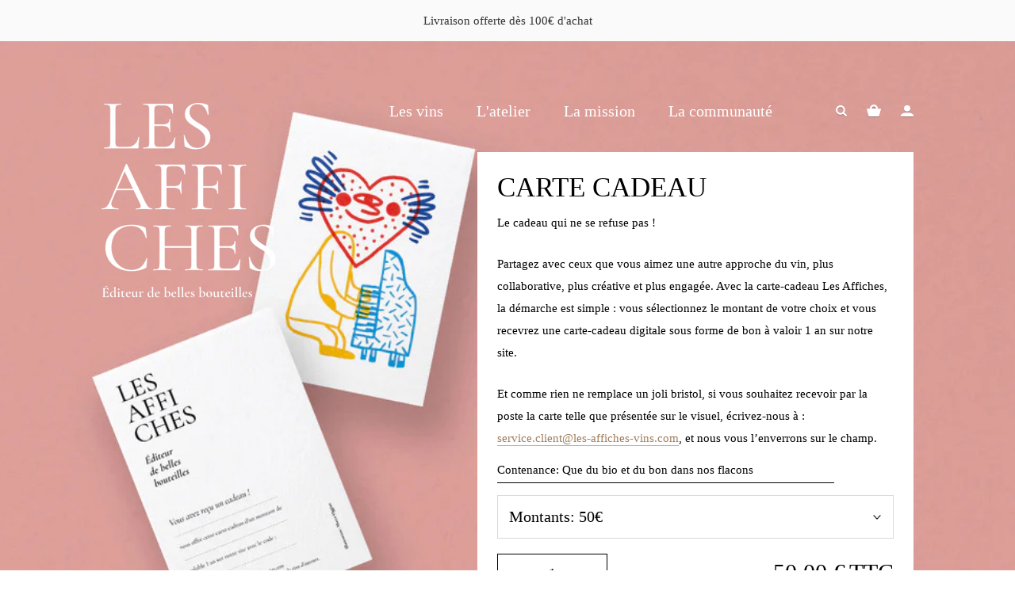

--- FILE ---
content_type: text/html; charset=utf-8
request_url: https://www.les-affiches-vins.com/products/carte-cadeau
body_size: 22165
content:
<!doctype html>

<html class="no-js" lang="fr">
  <head>
    <meta charset="utf-8">
    <meta http-equiv="X-UA-Compatible" content="IE=edge,chrome=1">
    <meta name="viewport" content="width=device-width, initial-scale=1.0, height=device-height, minimum-scale=1.0, maximum-scale=1.0">
    <meta name="theme-color" content="">

    <title>
      La carte cadeau Les Affiches Vins
    </title><meta name="description" content="Le cadeau qui ne se refuse pas ! Partagez avec ceux que vous aimez une autre approche du vin, plus collaborative, plus créative et plus engagée."><link rel="canonical" href="https://www.les-affiches-vins.com/products/carte-cadeau"><link rel="shortcut icon" href="//www.les-affiches-vins.com/cdn/shop/files/favicon_affiches_66e6bb65-06ae-4e9d-a082-a9306bf16181_96x.png?v=1625865924" type="image/png"><meta property="og:type" content="product">
  <meta property="og:title" content="CARTE CADEAU"><meta property="og:image" content="http://www.les-affiches-vins.com/cdn/shop/products/5_1024x.png?v=1638807817">
    <meta property="og:image:secure_url" content="https://www.les-affiches-vins.com/cdn/shop/products/5_1024x.png?v=1638807817"><meta property="product:price:amount" content="50,00">
  <meta property="product:price:currency" content="EUR"><meta property="og:description" content="Le cadeau qui ne se refuse pas ! Partagez avec ceux que vous aimez une autre approche du vin, plus collaborative, plus créative et plus engagée."><meta property="og:url" content="https://www.les-affiches-vins.com/products/carte-cadeau">
<meta property="og:site_name" content="Les Affiches"><meta name="twitter:card" content="summary"><meta name="twitter:title" content="CARTE CADEAU">
  <meta name="twitter:description" content="
Le cadeau qui ne se refuse pas !
Partagez avec ceux que vous aimez une autre approche du vin, plus collaborative, plus créative et plus engagée. Avec la carte-cadeau Les Affiches, la démarche est simple : vous sélectionnez le montant de votre choix et vous recevrez une carte-cadeau digitale sous forme de bon à valoir 1 an sur notre site.
Et comme rien ne remplace un joli bristol, si vous souhaitez recevoir par la poste la carte telle que présentée sur le visuel, écrivez-nous à : service.client@les-affiches-vins.com, et nous vous l’enverrons sur le champ.">
  <meta name="twitter:image" content="https://www.les-affiches-vins.com/cdn/shop/products/5_600x600_crop_center.png?v=1638807817">

    <script>window.performance && window.performance.mark && window.performance.mark('shopify.content_for_header.start');</script><meta name="facebook-domain-verification" content="61khodgleq46qja1idcwq816y6muno">
<meta name="facebook-domain-verification" content="7jrst9sfjro6j12ccbqkxcdyokk9gl">
<meta id="shopify-digital-wallet" name="shopify-digital-wallet" content="/55393910942/digital_wallets/dialog">
<link rel="alternate" type="application/json+oembed" href="https://www.les-affiches-vins.com/products/carte-cadeau.oembed">
<script async="async" src="/checkouts/internal/preloads.js?locale=fr-FR"></script>
<script id="shopify-features" type="application/json">{"accessToken":"9ef46ae45d6f8feb0548658f6dab3ce6","betas":["rich-media-storefront-analytics"],"domain":"www.les-affiches-vins.com","predictiveSearch":true,"shopId":55393910942,"locale":"fr"}</script>
<script>var Shopify = Shopify || {};
Shopify.shop = "les-affiches.myshopify.com";
Shopify.locale = "fr";
Shopify.currency = {"active":"EUR","rate":"1.0"};
Shopify.country = "FR";
Shopify.theme = {"name":"LES-AFFICHES--new-product-item","id":131169288405,"schema_name":"Prestige","schema_version":"4.7.1","theme_store_id":null,"role":"main"};
Shopify.theme.handle = "null";
Shopify.theme.style = {"id":null,"handle":null};
Shopify.cdnHost = "www.les-affiches-vins.com/cdn";
Shopify.routes = Shopify.routes || {};
Shopify.routes.root = "/";</script>
<script type="module">!function(o){(o.Shopify=o.Shopify||{}).modules=!0}(window);</script>
<script>!function(o){function n(){var o=[];function n(){o.push(Array.prototype.slice.apply(arguments))}return n.q=o,n}var t=o.Shopify=o.Shopify||{};t.loadFeatures=n(),t.autoloadFeatures=n()}(window);</script>
<script id="shop-js-analytics" type="application/json">{"pageType":"product"}</script>
<script defer="defer" async type="module" src="//www.les-affiches-vins.com/cdn/shopifycloud/shop-js/modules/v2/client.init-shop-cart-sync_Lpn8ZOi5.fr.esm.js"></script>
<script defer="defer" async type="module" src="//www.les-affiches-vins.com/cdn/shopifycloud/shop-js/modules/v2/chunk.common_X4Hu3kma.esm.js"></script>
<script defer="defer" async type="module" src="//www.les-affiches-vins.com/cdn/shopifycloud/shop-js/modules/v2/chunk.modal_BV0V5IrV.esm.js"></script>
<script type="module">
  await import("//www.les-affiches-vins.com/cdn/shopifycloud/shop-js/modules/v2/client.init-shop-cart-sync_Lpn8ZOi5.fr.esm.js");
await import("//www.les-affiches-vins.com/cdn/shopifycloud/shop-js/modules/v2/chunk.common_X4Hu3kma.esm.js");
await import("//www.les-affiches-vins.com/cdn/shopifycloud/shop-js/modules/v2/chunk.modal_BV0V5IrV.esm.js");

  window.Shopify.SignInWithShop?.initShopCartSync?.({"fedCMEnabled":true,"windoidEnabled":true});

</script>
<script>(function() {
  var isLoaded = false;
  function asyncLoad() {
    if (isLoaded) return;
    isLoaded = true;
    var urls = ["https:\/\/shopify.covet.pics\/covet-pics-widget-inject.js?shop=les-affiches.myshopify.com","https:\/\/gdprcdn.b-cdn.net\/js\/gdpr_cookie_consent.min.js?shop=les-affiches.myshopify.com","\/\/loader.wisepops.com\/get-loader.js?v=1\u0026site=JryStGYRxF\u0026shop=les-affiches.myshopify.com"];
    for (var i = 0; i < urls.length; i++) {
      var s = document.createElement('script');
      s.type = 'text/javascript';
      s.async = true;
      s.src = urls[i];
      var x = document.getElementsByTagName('script')[0];
      x.parentNode.insertBefore(s, x);
    }
  };
  if(window.attachEvent) {
    window.attachEvent('onload', asyncLoad);
  } else {
    window.addEventListener('load', asyncLoad, false);
  }
})();</script>
<script id="__st">var __st={"a":55393910942,"offset":3600,"reqid":"02029514-7f06-4d25-8f2f-45a24a6f4a12-1769835905","pageurl":"www.les-affiches-vins.com\/products\/carte-cadeau","u":"a1e10347c941","p":"product","rtyp":"product","rid":7461381275861};</script>
<script>window.ShopifyPaypalV4VisibilityTracking = true;</script>
<script id="form-persister">!function(){'use strict';const t='contact',e='new_comment',n=[[t,t],['blogs',e],['comments',e],[t,'customer']],o='password',r='form_key',c=['recaptcha-v3-token','g-recaptcha-response','h-captcha-response',o],s=()=>{try{return window.sessionStorage}catch{return}},i='__shopify_v',u=t=>t.elements[r],a=function(){const t=[...n].map((([t,e])=>`form[action*='/${t}']:not([data-nocaptcha='true']) input[name='form_type'][value='${e}']`)).join(',');var e;return e=t,()=>e?[...document.querySelectorAll(e)].map((t=>t.form)):[]}();function m(t){const e=u(t);a().includes(t)&&(!e||!e.value)&&function(t){try{if(!s())return;!function(t){const e=s();if(!e)return;const n=u(t);if(!n)return;const o=n.value;o&&e.removeItem(o)}(t);const e=Array.from(Array(32),(()=>Math.random().toString(36)[2])).join('');!function(t,e){u(t)||t.append(Object.assign(document.createElement('input'),{type:'hidden',name:r})),t.elements[r].value=e}(t,e),function(t,e){const n=s();if(!n)return;const r=[...t.querySelectorAll(`input[type='${o}']`)].map((({name:t})=>t)),u=[...c,...r],a={};for(const[o,c]of new FormData(t).entries())u.includes(o)||(a[o]=c);n.setItem(e,JSON.stringify({[i]:1,action:t.action,data:a}))}(t,e)}catch(e){console.error('failed to persist form',e)}}(t)}const f=t=>{if('true'===t.dataset.persistBound)return;const e=function(t,e){const n=function(t){return'function'==typeof t.submit?t.submit:HTMLFormElement.prototype.submit}(t).bind(t);return function(){let t;return()=>{t||(t=!0,(()=>{try{e(),n()}catch(t){(t=>{console.error('form submit failed',t)})(t)}})(),setTimeout((()=>t=!1),250))}}()}(t,(()=>{m(t)}));!function(t,e){if('function'==typeof t.submit&&'function'==typeof e)try{t.submit=e}catch{}}(t,e),t.addEventListener('submit',(t=>{t.preventDefault(),e()})),t.dataset.persistBound='true'};!function(){function t(t){const e=(t=>{const e=t.target;return e instanceof HTMLFormElement?e:e&&e.form})(t);e&&m(e)}document.addEventListener('submit',t),document.addEventListener('DOMContentLoaded',(()=>{const e=a();for(const t of e)f(t);var n;n=document.body,new window.MutationObserver((t=>{for(const e of t)if('childList'===e.type&&e.addedNodes.length)for(const t of e.addedNodes)1===t.nodeType&&'FORM'===t.tagName&&a().includes(t)&&f(t)})).observe(n,{childList:!0,subtree:!0,attributes:!1}),document.removeEventListener('submit',t)}))}()}();</script>
<script integrity="sha256-4kQ18oKyAcykRKYeNunJcIwy7WH5gtpwJnB7kiuLZ1E=" data-source-attribution="shopify.loadfeatures" defer="defer" src="//www.les-affiches-vins.com/cdn/shopifycloud/storefront/assets/storefront/load_feature-a0a9edcb.js" crossorigin="anonymous"></script>
<script data-source-attribution="shopify.dynamic_checkout.dynamic.init">var Shopify=Shopify||{};Shopify.PaymentButton=Shopify.PaymentButton||{isStorefrontPortableWallets:!0,init:function(){window.Shopify.PaymentButton.init=function(){};var t=document.createElement("script");t.src="https://www.les-affiches-vins.com/cdn/shopifycloud/portable-wallets/latest/portable-wallets.fr.js",t.type="module",document.head.appendChild(t)}};
</script>
<script data-source-attribution="shopify.dynamic_checkout.buyer_consent">
  function portableWalletsHideBuyerConsent(e){var t=document.getElementById("shopify-buyer-consent"),n=document.getElementById("shopify-subscription-policy-button");t&&n&&(t.classList.add("hidden"),t.setAttribute("aria-hidden","true"),n.removeEventListener("click",e))}function portableWalletsShowBuyerConsent(e){var t=document.getElementById("shopify-buyer-consent"),n=document.getElementById("shopify-subscription-policy-button");t&&n&&(t.classList.remove("hidden"),t.removeAttribute("aria-hidden"),n.addEventListener("click",e))}window.Shopify?.PaymentButton&&(window.Shopify.PaymentButton.hideBuyerConsent=portableWalletsHideBuyerConsent,window.Shopify.PaymentButton.showBuyerConsent=portableWalletsShowBuyerConsent);
</script>
<script data-source-attribution="shopify.dynamic_checkout.cart.bootstrap">document.addEventListener("DOMContentLoaded",(function(){function t(){return document.querySelector("shopify-accelerated-checkout-cart, shopify-accelerated-checkout")}if(t())Shopify.PaymentButton.init();else{new MutationObserver((function(e,n){t()&&(Shopify.PaymentButton.init(),n.disconnect())})).observe(document.body,{childList:!0,subtree:!0})}}));
</script>

<script>window.performance && window.performance.mark && window.performance.mark('shopify.content_for_header.end');</script>

    <link rel="stylesheet" href="//www.les-affiches-vins.com/cdn/shop/t/20/assets/theme.scss.css?v=171273067885388430971696931636">

    <script>
      // This allows to expose several variables to the global scope, to be used in scripts
      window.theme = {
        pageType: "product",
        moneyFormat: "{{amount_with_comma_separator}} €",
        moneyWithCurrencyFormat: "€{{amount_with_comma_separator}} EUR",
        productImageSize: "natural",
        searchMode: "product,article",
        showPageTransition: true,
        showElementStaggering: false,
        showImageZooming: true
      };

      window.routes = {
        rootUrl: "\/",
        cartUrl: "\/cart",
        cartAddUrl: "\/cart\/add",
        cartChangeUrl: "\/cart\/change",
        searchUrl: "\/search",
        productRecommendationsUrl: "\/recommendations\/products"
      };

      window.languages = {
        cartAddNote: "Ajouter une note",
        cartEditNote: "Editer la note",
        productImageLoadingError: "L\u0026#39;image n\u0026#39;a pas pu être chargée. Essayez de recharger la page.",
        productFormAddToCart: "Ajouter au panier",
        productFormUnavailable: "Indisponible",
        productFormSoldOut: "Rupture",
        shippingEstimatorOneResult: "1 option disponible :",
        shippingEstimatorMoreResults: "{{count}} options disponibles :",
        shippingEstimatorNoResults: "Nous ne livrons pas à cette adresse."
      };

      window.lazySizesConfig = {
        loadHidden: false,
        hFac: 0.5,
        expFactor: 2,
        ricTimeout: 150,
        lazyClass: 'Image--lazyLoad',
        loadingClass: 'Image--lazyLoading',
        loadedClass: 'Image--lazyLoaded'
      };

      document.documentElement.className = document.documentElement.className.replace('no-js', 'js');
      document.documentElement.style.setProperty('--window-height', window.innerHeight + 'px');

      // We do a quick detection of some features (we could use Modernizr but for so little...)
      (function() {
        document.documentElement.className += ((window.CSS && window.CSS.supports('(position: sticky) or (position: -webkit-sticky)')) ? ' supports-sticky' : ' no-supports-sticky');
        document.documentElement.className += (window.matchMedia('(-moz-touch-enabled: 1), (hover: none)')).matches ? ' no-supports-hover' : ' supports-hover';
      }());
    </script>

    <script src="//www.les-affiches-vins.com/cdn/shop/t/20/assets/lazysizes.min.js?v=174358363404432586981646316628" async></script><script src="https://polyfill-fastly.net/v3/polyfill.min.js?unknown=polyfill&features=fetch,Element.prototype.closest,Element.prototype.remove,Element.prototype.classList,Array.prototype.includes,Array.prototype.fill,Object.assign,CustomEvent,IntersectionObserver,IntersectionObserverEntry,URL" defer></script>
    <script src="//www.les-affiches-vins.com/cdn/shop/t/20/assets/libs.min.js?v=26178543184394469741646316628" defer></script>
    <script src="//www.les-affiches-vins.com/cdn/shop/t/20/assets/theme.min.js?v=1951277767895412821669811421" defer></script>
    <script src="//www.les-affiches-vins.com/cdn/shop/t/20/assets/custom.js?v=104180238630802477111669811420" defer></script>

    <script>
      (function () {
        window.onpageshow = function() {
          if (window.theme.showPageTransition) {
            var pageTransition = document.querySelector('.PageTransition');

            if (pageTransition) {
              pageTransition.style.visibility = 'visible';
              pageTransition.style.opacity = '0';
            }
          }

          // When the page is loaded from the cache, we have to reload the cart content
          document.documentElement.dispatchEvent(new CustomEvent('cart:refresh', {
            bubbles: true
          }));
        };
      })();
    </script>

    
  <script type="application/ld+json">
  {
    "@context": "http://schema.org",
    "@type": "Product",
    "offers": [{
          "@type": "Offer",
          "name": "50€",
          "availability":"https://schema.org/InStock",
          "price": 50.0,
          "priceCurrency": "EUR",
          "priceValidUntil": "2026-02-10","url": "/products/carte-cadeau/products/carte-cadeau?variant=46761152348504"
        },
{
          "@type": "Offer",
          "name": "75€",
          "availability":"https://schema.org/InStock",
          "price": 75.0,
          "priceCurrency": "EUR",
          "priceValidUntil": "2026-02-10","url": "/products/carte-cadeau/products/carte-cadeau?variant=46761146155352"
        },
{
          "@type": "Offer",
          "name": "100€",
          "availability":"https://schema.org/InStock",
          "price": 100.0,
          "priceCurrency": "EUR",
          "priceValidUntil": "2026-02-10","url": "/products/carte-cadeau/products/carte-cadeau?variant=42120376746197"
        },
{
          "@type": "Offer",
          "name": "150€",
          "availability":"https://schema.org/InStock",
          "price": 100.0,
          "priceCurrency": "EUR",
          "priceValidUntil": "2026-02-10","url": "/products/carte-cadeau/products/carte-cadeau?variant=46761146188120"
        }
],
    "brand": {
      "name": "Les Affiches"
    },
    "name": "CARTE CADEAU",
    "description": "\nLe cadeau qui ne se refuse pas !\nPartagez avec ceux que vous aimez une autre approche du vin, plus collaborative, plus créative et plus engagée. Avec la carte-cadeau Les Affiches, la démarche est simple : vous sélectionnez le montant de votre choix et vous recevrez une carte-cadeau digitale sous forme de bon à valoir 1 an sur notre site.\nEt comme rien ne remplace un joli bristol, si vous souhaitez recevoir par la poste la carte telle que présentée sur le visuel, écrivez-nous à : service.client@les-affiches-vins.com, et nous vous l’enverrons sur le champ.",
    "category": "Cartes-cadeaux",
    "url": "/products/carte-cadeau/products/carte-cadeau",
    "sku": "",
    "image": {
      "@type": "ImageObject",
      "url": "https://www.les-affiches-vins.com/cdn/shop/products/5_1024x.png?v=1638807817",
      "image": "https://www.les-affiches-vins.com/cdn/shop/products/5_1024x.png?v=1638807817",
      "name": "CARTE CADEAU",
      "width": "1024",
      "height": "1024"
    }
  }
  </script>



  <script type="application/ld+json">
  {
    "@context": "http://schema.org",
    "@type": "BreadcrumbList",
  "itemListElement": [{
      "@type": "ListItem",
      "position": 1,
      "name": "Translation missing: fr.general.breadcrumb.home",
      "item": "https://www.les-affiches-vins.com"
    },{
          "@type": "ListItem",
          "position": 2,
          "name": "CARTE CADEAU",
          "item": "https://www.les-affiches-vins.com/products/carte-cadeau"
        }]
  }
  </script>

    
    <script>
var gaProp='UA-197018389-1';
var iac=(document.cookie.match(/^(?:.*;)?\s*cookieconsent_preferences_disabled\s*=\s*([^;]+)(?:.*)?$/)||[,null])[1];
if(iac!=null&&iac.indexOf('analytics')>= 0){window['ga-disable-'+gaProp]=true;}
</script>
    
    <!-- Facebook Domain Verification --> 
    <meta name="facebook-domain-verification" content="7jrst9sfjro6j12ccbqkxcdyokk9gl" />
    
    <!-- Global site tag (gtag.js) - Google Ads: 365120274 --> 
    
    <script async src="https://www.googletagmanager.com/gtag/js?id=AW-365120274"></script> 
    <script> window.dataLayer = window.dataLayer || []; function gtag(){dataLayer.push(arguments);} gtag('js', new Date()); gtag('config', 'AW-365120274'); </script>

    <!-- Event snippet for Ajout au panier --> 
    <script> function gtag_report_conversion(url) { var callback = function () { if (typeof(url) != 'undefined') { window.location = url; } }; gtag('event', 'conversion', { 'send_to': 'AW-365120274/dyIwCKK8mu4CEJKWja4B', 'event_callback': callback }); return false; } </script>
    
  <link href="https://monorail-edge.shopifysvc.com" rel="dns-prefetch">
<script>(function(){if ("sendBeacon" in navigator && "performance" in window) {try {var session_token_from_headers = performance.getEntriesByType('navigation')[0].serverTiming.find(x => x.name == '_s').description;} catch {var session_token_from_headers = undefined;}var session_cookie_matches = document.cookie.match(/_shopify_s=([^;]*)/);var session_token_from_cookie = session_cookie_matches && session_cookie_matches.length === 2 ? session_cookie_matches[1] : "";var session_token = session_token_from_headers || session_token_from_cookie || "";function handle_abandonment_event(e) {var entries = performance.getEntries().filter(function(entry) {return /monorail-edge.shopifysvc.com/.test(entry.name);});if (!window.abandonment_tracked && entries.length === 0) {window.abandonment_tracked = true;var currentMs = Date.now();var navigation_start = performance.timing.navigationStart;var payload = {shop_id: 55393910942,url: window.location.href,navigation_start,duration: currentMs - navigation_start,session_token,page_type: "product"};window.navigator.sendBeacon("https://monorail-edge.shopifysvc.com/v1/produce", JSON.stringify({schema_id: "online_store_buyer_site_abandonment/1.1",payload: payload,metadata: {event_created_at_ms: currentMs,event_sent_at_ms: currentMs}}));}}window.addEventListener('pagehide', handle_abandonment_event);}}());</script>
<script id="web-pixels-manager-setup">(function e(e,d,r,n,o){if(void 0===o&&(o={}),!Boolean(null===(a=null===(i=window.Shopify)||void 0===i?void 0:i.analytics)||void 0===a?void 0:a.replayQueue)){var i,a;window.Shopify=window.Shopify||{};var t=window.Shopify;t.analytics=t.analytics||{};var s=t.analytics;s.replayQueue=[],s.publish=function(e,d,r){return s.replayQueue.push([e,d,r]),!0};try{self.performance.mark("wpm:start")}catch(e){}var l=function(){var e={modern:/Edge?\/(1{2}[4-9]|1[2-9]\d|[2-9]\d{2}|\d{4,})\.\d+(\.\d+|)|Firefox\/(1{2}[4-9]|1[2-9]\d|[2-9]\d{2}|\d{4,})\.\d+(\.\d+|)|Chrom(ium|e)\/(9{2}|\d{3,})\.\d+(\.\d+|)|(Maci|X1{2}).+ Version\/(15\.\d+|(1[6-9]|[2-9]\d|\d{3,})\.\d+)([,.]\d+|)( \(\w+\)|)( Mobile\/\w+|) Safari\/|Chrome.+OPR\/(9{2}|\d{3,})\.\d+\.\d+|(CPU[ +]OS|iPhone[ +]OS|CPU[ +]iPhone|CPU IPhone OS|CPU iPad OS)[ +]+(15[._]\d+|(1[6-9]|[2-9]\d|\d{3,})[._]\d+)([._]\d+|)|Android:?[ /-](13[3-9]|1[4-9]\d|[2-9]\d{2}|\d{4,})(\.\d+|)(\.\d+|)|Android.+Firefox\/(13[5-9]|1[4-9]\d|[2-9]\d{2}|\d{4,})\.\d+(\.\d+|)|Android.+Chrom(ium|e)\/(13[3-9]|1[4-9]\d|[2-9]\d{2}|\d{4,})\.\d+(\.\d+|)|SamsungBrowser\/([2-9]\d|\d{3,})\.\d+/,legacy:/Edge?\/(1[6-9]|[2-9]\d|\d{3,})\.\d+(\.\d+|)|Firefox\/(5[4-9]|[6-9]\d|\d{3,})\.\d+(\.\d+|)|Chrom(ium|e)\/(5[1-9]|[6-9]\d|\d{3,})\.\d+(\.\d+|)([\d.]+$|.*Safari\/(?![\d.]+ Edge\/[\d.]+$))|(Maci|X1{2}).+ Version\/(10\.\d+|(1[1-9]|[2-9]\d|\d{3,})\.\d+)([,.]\d+|)( \(\w+\)|)( Mobile\/\w+|) Safari\/|Chrome.+OPR\/(3[89]|[4-9]\d|\d{3,})\.\d+\.\d+|(CPU[ +]OS|iPhone[ +]OS|CPU[ +]iPhone|CPU IPhone OS|CPU iPad OS)[ +]+(10[._]\d+|(1[1-9]|[2-9]\d|\d{3,})[._]\d+)([._]\d+|)|Android:?[ /-](13[3-9]|1[4-9]\d|[2-9]\d{2}|\d{4,})(\.\d+|)(\.\d+|)|Mobile Safari.+OPR\/([89]\d|\d{3,})\.\d+\.\d+|Android.+Firefox\/(13[5-9]|1[4-9]\d|[2-9]\d{2}|\d{4,})\.\d+(\.\d+|)|Android.+Chrom(ium|e)\/(13[3-9]|1[4-9]\d|[2-9]\d{2}|\d{4,})\.\d+(\.\d+|)|Android.+(UC? ?Browser|UCWEB|U3)[ /]?(15\.([5-9]|\d{2,})|(1[6-9]|[2-9]\d|\d{3,})\.\d+)\.\d+|SamsungBrowser\/(5\.\d+|([6-9]|\d{2,})\.\d+)|Android.+MQ{2}Browser\/(14(\.(9|\d{2,})|)|(1[5-9]|[2-9]\d|\d{3,})(\.\d+|))(\.\d+|)|K[Aa][Ii]OS\/(3\.\d+|([4-9]|\d{2,})\.\d+)(\.\d+|)/},d=e.modern,r=e.legacy,n=navigator.userAgent;return n.match(d)?"modern":n.match(r)?"legacy":"unknown"}(),u="modern"===l?"modern":"legacy",c=(null!=n?n:{modern:"",legacy:""})[u],f=function(e){return[e.baseUrl,"/wpm","/b",e.hashVersion,"modern"===e.buildTarget?"m":"l",".js"].join("")}({baseUrl:d,hashVersion:r,buildTarget:u}),m=function(e){var d=e.version,r=e.bundleTarget,n=e.surface,o=e.pageUrl,i=e.monorailEndpoint;return{emit:function(e){var a=e.status,t=e.errorMsg,s=(new Date).getTime(),l=JSON.stringify({metadata:{event_sent_at_ms:s},events:[{schema_id:"web_pixels_manager_load/3.1",payload:{version:d,bundle_target:r,page_url:o,status:a,surface:n,error_msg:t},metadata:{event_created_at_ms:s}}]});if(!i)return console&&console.warn&&console.warn("[Web Pixels Manager] No Monorail endpoint provided, skipping logging."),!1;try{return self.navigator.sendBeacon.bind(self.navigator)(i,l)}catch(e){}var u=new XMLHttpRequest;try{return u.open("POST",i,!0),u.setRequestHeader("Content-Type","text/plain"),u.send(l),!0}catch(e){return console&&console.warn&&console.warn("[Web Pixels Manager] Got an unhandled error while logging to Monorail."),!1}}}}({version:r,bundleTarget:l,surface:e.surface,pageUrl:self.location.href,monorailEndpoint:e.monorailEndpoint});try{o.browserTarget=l,function(e){var d=e.src,r=e.async,n=void 0===r||r,o=e.onload,i=e.onerror,a=e.sri,t=e.scriptDataAttributes,s=void 0===t?{}:t,l=document.createElement("script"),u=document.querySelector("head"),c=document.querySelector("body");if(l.async=n,l.src=d,a&&(l.integrity=a,l.crossOrigin="anonymous"),s)for(var f in s)if(Object.prototype.hasOwnProperty.call(s,f))try{l.dataset[f]=s[f]}catch(e){}if(o&&l.addEventListener("load",o),i&&l.addEventListener("error",i),u)u.appendChild(l);else{if(!c)throw new Error("Did not find a head or body element to append the script");c.appendChild(l)}}({src:f,async:!0,onload:function(){if(!function(){var e,d;return Boolean(null===(d=null===(e=window.Shopify)||void 0===e?void 0:e.analytics)||void 0===d?void 0:d.initialized)}()){var d=window.webPixelsManager.init(e)||void 0;if(d){var r=window.Shopify.analytics;r.replayQueue.forEach((function(e){var r=e[0],n=e[1],o=e[2];d.publishCustomEvent(r,n,o)})),r.replayQueue=[],r.publish=d.publishCustomEvent,r.visitor=d.visitor,r.initialized=!0}}},onerror:function(){return m.emit({status:"failed",errorMsg:"".concat(f," has failed to load")})},sri:function(e){var d=/^sha384-[A-Za-z0-9+/=]+$/;return"string"==typeof e&&d.test(e)}(c)?c:"",scriptDataAttributes:o}),m.emit({status:"loading"})}catch(e){m.emit({status:"failed",errorMsg:(null==e?void 0:e.message)||"Unknown error"})}}})({shopId: 55393910942,storefrontBaseUrl: "https://www.les-affiches-vins.com",extensionsBaseUrl: "https://extensions.shopifycdn.com/cdn/shopifycloud/web-pixels-manager",monorailEndpoint: "https://monorail-edge.shopifysvc.com/unstable/produce_batch",surface: "storefront-renderer",enabledBetaFlags: ["2dca8a86"],webPixelsConfigList: [{"id":"316113240","configuration":"{\"pixel_id\":\"2942328396096921\",\"pixel_type\":\"facebook_pixel\",\"metaapp_system_user_token\":\"-\"}","eventPayloadVersion":"v1","runtimeContext":"OPEN","scriptVersion":"ca16bc87fe92b6042fbaa3acc2fbdaa6","type":"APP","apiClientId":2329312,"privacyPurposes":["ANALYTICS","MARKETING","SALE_OF_DATA"],"dataSharingAdjustments":{"protectedCustomerApprovalScopes":["read_customer_address","read_customer_email","read_customer_name","read_customer_personal_data","read_customer_phone"]}},{"id":"shopify-app-pixel","configuration":"{}","eventPayloadVersion":"v1","runtimeContext":"STRICT","scriptVersion":"0450","apiClientId":"shopify-pixel","type":"APP","privacyPurposes":["ANALYTICS","MARKETING"]},{"id":"shopify-custom-pixel","eventPayloadVersion":"v1","runtimeContext":"LAX","scriptVersion":"0450","apiClientId":"shopify-pixel","type":"CUSTOM","privacyPurposes":["ANALYTICS","MARKETING"]}],isMerchantRequest: false,initData: {"shop":{"name":"Les Affiches","paymentSettings":{"currencyCode":"EUR"},"myshopifyDomain":"les-affiches.myshopify.com","countryCode":"FR","storefrontUrl":"https:\/\/www.les-affiches-vins.com"},"customer":null,"cart":null,"checkout":null,"productVariants":[{"price":{"amount":50.0,"currencyCode":"EUR"},"product":{"title":"CARTE CADEAU","vendor":"Les Affiches","id":"7461381275861","untranslatedTitle":"CARTE CADEAU","url":"\/products\/carte-cadeau","type":"Cartes-cadeaux"},"id":"46761152348504","image":{"src":"\/\/www.les-affiches-vins.com\/cdn\/shop\/products\/5.png?v=1638807817"},"sku":"","title":"50€","untranslatedTitle":"50€"},{"price":{"amount":75.0,"currencyCode":"EUR"},"product":{"title":"CARTE CADEAU","vendor":"Les Affiches","id":"7461381275861","untranslatedTitle":"CARTE CADEAU","url":"\/products\/carte-cadeau","type":"Cartes-cadeaux"},"id":"46761146155352","image":{"src":"\/\/www.les-affiches-vins.com\/cdn\/shop\/products\/5.png?v=1638807817"},"sku":"","title":"75€","untranslatedTitle":"75€"},{"price":{"amount":100.0,"currencyCode":"EUR"},"product":{"title":"CARTE CADEAU","vendor":"Les Affiches","id":"7461381275861","untranslatedTitle":"CARTE CADEAU","url":"\/products\/carte-cadeau","type":"Cartes-cadeaux"},"id":"42120376746197","image":{"src":"\/\/www.les-affiches-vins.com\/cdn\/shop\/products\/5.png?v=1638807817"},"sku":"","title":"100€","untranslatedTitle":"100€"},{"price":{"amount":100.0,"currencyCode":"EUR"},"product":{"title":"CARTE CADEAU","vendor":"Les Affiches","id":"7461381275861","untranslatedTitle":"CARTE CADEAU","url":"\/products\/carte-cadeau","type":"Cartes-cadeaux"},"id":"46761146188120","image":{"src":"\/\/www.les-affiches-vins.com\/cdn\/shop\/products\/5.png?v=1638807817"},"sku":"","title":"150€","untranslatedTitle":"150€"}],"purchasingCompany":null},},"https://www.les-affiches-vins.com/cdn","1d2a099fw23dfb22ep557258f5m7a2edbae",{"modern":"","legacy":""},{"shopId":"55393910942","storefrontBaseUrl":"https:\/\/www.les-affiches-vins.com","extensionBaseUrl":"https:\/\/extensions.shopifycdn.com\/cdn\/shopifycloud\/web-pixels-manager","surface":"storefront-renderer","enabledBetaFlags":"[\"2dca8a86\"]","isMerchantRequest":"false","hashVersion":"1d2a099fw23dfb22ep557258f5m7a2edbae","publish":"custom","events":"[[\"page_viewed\",{}],[\"product_viewed\",{\"productVariant\":{\"price\":{\"amount\":50.0,\"currencyCode\":\"EUR\"},\"product\":{\"title\":\"CARTE CADEAU\",\"vendor\":\"Les Affiches\",\"id\":\"7461381275861\",\"untranslatedTitle\":\"CARTE CADEAU\",\"url\":\"\/products\/carte-cadeau\",\"type\":\"Cartes-cadeaux\"},\"id\":\"46761152348504\",\"image\":{\"src\":\"\/\/www.les-affiches-vins.com\/cdn\/shop\/products\/5.png?v=1638807817\"},\"sku\":\"\",\"title\":\"50€\",\"untranslatedTitle\":\"50€\"}}]]"});</script><script>
  window.ShopifyAnalytics = window.ShopifyAnalytics || {};
  window.ShopifyAnalytics.meta = window.ShopifyAnalytics.meta || {};
  window.ShopifyAnalytics.meta.currency = 'EUR';
  var meta = {"product":{"id":7461381275861,"gid":"gid:\/\/shopify\/Product\/7461381275861","vendor":"Les Affiches","type":"Cartes-cadeaux","handle":"carte-cadeau","variants":[{"id":46761152348504,"price":5000,"name":"CARTE CADEAU - 50€","public_title":"50€","sku":""},{"id":46761146155352,"price":7500,"name":"CARTE CADEAU - 75€","public_title":"75€","sku":""},{"id":42120376746197,"price":10000,"name":"CARTE CADEAU - 100€","public_title":"100€","sku":""},{"id":46761146188120,"price":10000,"name":"CARTE CADEAU - 150€","public_title":"150€","sku":""}],"remote":false},"page":{"pageType":"product","resourceType":"product","resourceId":7461381275861,"requestId":"02029514-7f06-4d25-8f2f-45a24a6f4a12-1769835905"}};
  for (var attr in meta) {
    window.ShopifyAnalytics.meta[attr] = meta[attr];
  }
</script>
<script class="analytics">
  (function () {
    var customDocumentWrite = function(content) {
      var jquery = null;

      if (window.jQuery) {
        jquery = window.jQuery;
      } else if (window.Checkout && window.Checkout.$) {
        jquery = window.Checkout.$;
      }

      if (jquery) {
        jquery('body').append(content);
      }
    };

    var hasLoggedConversion = function(token) {
      if (token) {
        return document.cookie.indexOf('loggedConversion=' + token) !== -1;
      }
      return false;
    }

    var setCookieIfConversion = function(token) {
      if (token) {
        var twoMonthsFromNow = new Date(Date.now());
        twoMonthsFromNow.setMonth(twoMonthsFromNow.getMonth() + 2);

        document.cookie = 'loggedConversion=' + token + '; expires=' + twoMonthsFromNow;
      }
    }

    var trekkie = window.ShopifyAnalytics.lib = window.trekkie = window.trekkie || [];
    if (trekkie.integrations) {
      return;
    }
    trekkie.methods = [
      'identify',
      'page',
      'ready',
      'track',
      'trackForm',
      'trackLink'
    ];
    trekkie.factory = function(method) {
      return function() {
        var args = Array.prototype.slice.call(arguments);
        args.unshift(method);
        trekkie.push(args);
        return trekkie;
      };
    };
    for (var i = 0; i < trekkie.methods.length; i++) {
      var key = trekkie.methods[i];
      trekkie[key] = trekkie.factory(key);
    }
    trekkie.load = function(config) {
      trekkie.config = config || {};
      trekkie.config.initialDocumentCookie = document.cookie;
      var first = document.getElementsByTagName('script')[0];
      var script = document.createElement('script');
      script.type = 'text/javascript';
      script.onerror = function(e) {
        var scriptFallback = document.createElement('script');
        scriptFallback.type = 'text/javascript';
        scriptFallback.onerror = function(error) {
                var Monorail = {
      produce: function produce(monorailDomain, schemaId, payload) {
        var currentMs = new Date().getTime();
        var event = {
          schema_id: schemaId,
          payload: payload,
          metadata: {
            event_created_at_ms: currentMs,
            event_sent_at_ms: currentMs
          }
        };
        return Monorail.sendRequest("https://" + monorailDomain + "/v1/produce", JSON.stringify(event));
      },
      sendRequest: function sendRequest(endpointUrl, payload) {
        // Try the sendBeacon API
        if (window && window.navigator && typeof window.navigator.sendBeacon === 'function' && typeof window.Blob === 'function' && !Monorail.isIos12()) {
          var blobData = new window.Blob([payload], {
            type: 'text/plain'
          });

          if (window.navigator.sendBeacon(endpointUrl, blobData)) {
            return true;
          } // sendBeacon was not successful

        } // XHR beacon

        var xhr = new XMLHttpRequest();

        try {
          xhr.open('POST', endpointUrl);
          xhr.setRequestHeader('Content-Type', 'text/plain');
          xhr.send(payload);
        } catch (e) {
          console.log(e);
        }

        return false;
      },
      isIos12: function isIos12() {
        return window.navigator.userAgent.lastIndexOf('iPhone; CPU iPhone OS 12_') !== -1 || window.navigator.userAgent.lastIndexOf('iPad; CPU OS 12_') !== -1;
      }
    };
    Monorail.produce('monorail-edge.shopifysvc.com',
      'trekkie_storefront_load_errors/1.1',
      {shop_id: 55393910942,
      theme_id: 131169288405,
      app_name: "storefront",
      context_url: window.location.href,
      source_url: "//www.les-affiches-vins.com/cdn/s/trekkie.storefront.c59ea00e0474b293ae6629561379568a2d7c4bba.min.js"});

        };
        scriptFallback.async = true;
        scriptFallback.src = '//www.les-affiches-vins.com/cdn/s/trekkie.storefront.c59ea00e0474b293ae6629561379568a2d7c4bba.min.js';
        first.parentNode.insertBefore(scriptFallback, first);
      };
      script.async = true;
      script.src = '//www.les-affiches-vins.com/cdn/s/trekkie.storefront.c59ea00e0474b293ae6629561379568a2d7c4bba.min.js';
      first.parentNode.insertBefore(script, first);
    };
    trekkie.load(
      {"Trekkie":{"appName":"storefront","development":false,"defaultAttributes":{"shopId":55393910942,"isMerchantRequest":null,"themeId":131169288405,"themeCityHash":"17550196540702509029","contentLanguage":"fr","currency":"EUR","eventMetadataId":"d5fabb2a-8639-4ca0-8065-a79b48e7277a"},"isServerSideCookieWritingEnabled":true,"monorailRegion":"shop_domain","enabledBetaFlags":["65f19447","b5387b81"]},"Session Attribution":{},"S2S":{"facebookCapiEnabled":true,"source":"trekkie-storefront-renderer","apiClientId":580111}}
    );

    var loaded = false;
    trekkie.ready(function() {
      if (loaded) return;
      loaded = true;

      window.ShopifyAnalytics.lib = window.trekkie;

      var originalDocumentWrite = document.write;
      document.write = customDocumentWrite;
      try { window.ShopifyAnalytics.merchantGoogleAnalytics.call(this); } catch(error) {};
      document.write = originalDocumentWrite;

      window.ShopifyAnalytics.lib.page(null,{"pageType":"product","resourceType":"product","resourceId":7461381275861,"requestId":"02029514-7f06-4d25-8f2f-45a24a6f4a12-1769835905","shopifyEmitted":true});

      var match = window.location.pathname.match(/checkouts\/(.+)\/(thank_you|post_purchase)/)
      var token = match? match[1]: undefined;
      if (!hasLoggedConversion(token)) {
        setCookieIfConversion(token);
        window.ShopifyAnalytics.lib.track("Viewed Product",{"currency":"EUR","variantId":46761152348504,"productId":7461381275861,"productGid":"gid:\/\/shopify\/Product\/7461381275861","name":"CARTE CADEAU - 50€","price":"50.00","sku":"","brand":"Les Affiches","variant":"50€","category":"Cartes-cadeaux","nonInteraction":true,"remote":false},undefined,undefined,{"shopifyEmitted":true});
      window.ShopifyAnalytics.lib.track("monorail:\/\/trekkie_storefront_viewed_product\/1.1",{"currency":"EUR","variantId":46761152348504,"productId":7461381275861,"productGid":"gid:\/\/shopify\/Product\/7461381275861","name":"CARTE CADEAU - 50€","price":"50.00","sku":"","brand":"Les Affiches","variant":"50€","category":"Cartes-cadeaux","nonInteraction":true,"remote":false,"referer":"https:\/\/www.les-affiches-vins.com\/products\/carte-cadeau"});
      }
    });


        var eventsListenerScript = document.createElement('script');
        eventsListenerScript.async = true;
        eventsListenerScript.src = "//www.les-affiches-vins.com/cdn/shopifycloud/storefront/assets/shop_events_listener-3da45d37.js";
        document.getElementsByTagName('head')[0].appendChild(eventsListenerScript);

})();</script>
  <script>
  if (!window.ga || (window.ga && typeof window.ga !== 'function')) {
    window.ga = function ga() {
      (window.ga.q = window.ga.q || []).push(arguments);
      if (window.Shopify && window.Shopify.analytics && typeof window.Shopify.analytics.publish === 'function') {
        window.Shopify.analytics.publish("ga_stub_called", {}, {sendTo: "google_osp_migration"});
      }
      console.error("Shopify's Google Analytics stub called with:", Array.from(arguments), "\nSee https://help.shopify.com/manual/promoting-marketing/pixels/pixel-migration#google for more information.");
    };
    if (window.Shopify && window.Shopify.analytics && typeof window.Shopify.analytics.publish === 'function') {
      window.Shopify.analytics.publish("ga_stub_initialized", {}, {sendTo: "google_osp_migration"});
    }
  }
</script>
<script
  defer
  src="https://www.les-affiches-vins.com/cdn/shopifycloud/perf-kit/shopify-perf-kit-3.1.0.min.js"
  data-application="storefront-renderer"
  data-shop-id="55393910942"
  data-render-region="gcp-us-east1"
  data-page-type="product"
  data-theme-instance-id="131169288405"
  data-theme-name="Prestige"
  data-theme-version="4.7.1"
  data-monorail-region="shop_domain"
  data-resource-timing-sampling-rate="10"
  data-shs="true"
  data-shs-beacon="true"
  data-shs-export-with-fetch="true"
  data-shs-logs-sample-rate="1"
  data-shs-beacon-endpoint="https://www.les-affiches-vins.com/api/collect"
></script>
</head>

  <body class="prestige--v4  template-product">
    <a class="PageSkipLink u-visually-hidden" href="#main">Aller au contenu</a>
    <span class="LoadingBar"></span>
    <div class="PageOverlay"></div>
    <div class="PageTransition"></div>

    <div id="shopify-section-popup" class="shopify-section"></div>
    <div id="shopify-section-sidebar-menu" class="shopify-section"><section id="sidebar-menu" class="SidebarMenu Drawer Drawer--small Drawer--fromLeft" aria-hidden="true" data-section-id="sidebar-menu" data-section-type="sidebar-menu">
    <header class="Drawer__Header Drawer__Header-cart" data-drawer-animated-left>

      <a href="/search" class="Drawer__icon" aria-label="Recherche">
        <span class=""><svg xmlns="http://www.w3.org/2000/svg" width="20.887" height="20.887" viewBox="0 0 20.887 20.887">
      <path id="search" d="M14.46,8.837A5.416,5.416,0,0,0,12.81,4.864,5.418,5.418,0,0,0,8.837,3.213,5.415,5.415,0,0,0,4.864,4.864,5.415,5.415,0,0,0,3.213,8.837,5.419,5.419,0,0,0,4.864,12.81,5.415,5.415,0,0,0,8.837,14.46,5.413,5.413,0,0,0,12.81,12.81,5.422,5.422,0,0,0,14.46,8.837Zm6.427,10.444a1.629,1.629,0,0,1-1.607,1.607,1.492,1.492,0,0,1-1.13-.477l-4.306-4.293a8.6,8.6,0,0,1-5.008,1.557,8.681,8.681,0,0,1-3.433-.7A8.652,8.652,0,0,1,.7,12.27,8.805,8.805,0,0,1,.7,5.4,8.652,8.652,0,0,1,5.4.7,8.805,8.805,0,0,1,12.27.7,8.652,8.652,0,0,1,16.977,5.4a8.67,8.67,0,0,1,.7,3.433,8.594,8.594,0,0,1-1.557,5.008l4.306,4.306A1.538,1.538,0,0,1,20.887,19.281Z"/>
    </svg></span>
      </a><a href="/account" class="Drawer__icon"><svg xmlns="http://www.w3.org/2000/svg" width="21.167" height="19.264" viewBox="0 0 21.167 19.264">
      <path id="user" d="M16.583,18.74a5.292,5.292,0,1,1,5.292-5.292A5.292,5.292,0,0,1,16.583,18.74Zm0,2.067c4.215,0,8,.755,10.583,4.053v2.562H6V24.859C8.587,21.561,12.369,20.807,16.583,20.807Z" transform="translate(-6 -8.157)"/>
    </svg></a><a href="/cart" class="Drawer__icon" data-action="open-drawer" data-drawer-id="sidebar-cart" aria-expanded="false" aria-label="Ouvrir le panier">
        <span class=""><svg xmlns="http://www.w3.org/2000/svg" width="21.533" height="18.128" viewBox="0 0 21.533 18.128">
      <g id="Groupe_613" data-name="Groupe 613" transform="translate(0 0.227)">
        <path id="shopping-basket" d="M20.568,8.04a.9.9,0,0,1,.689.3A.958.958,0,0,1,21.533,9V9.28l-2.479,9.091a2.017,2.017,0,0,1-.711,1.01,1.919,1.919,0,0,1-1.217.413H4.407a1.827,1.827,0,0,1-1.194-.413,2.069,2.069,0,0,1-.689-1.01L.046,9.28A.643.643,0,0,1,0,9a.922.922,0,0,1,.3-.666.922.922,0,0,1,.666-.3Z" transform="translate(0 -1.893)"/>
        <g id="Ellipse_5" data-name="Ellipse 5" transform="translate(4.71 -0.227)" fill="none" stroke="#000" stroke-width="2.5">
          <circle cx="6.043" cy="6.043" r="6.043" stroke="none"/>
          <circle cx="6.043" cy="6.043" r="4.793" fill="none"/>
        </g>
      </g>
    </svg></span>
      </a>

      <button class="Drawer__icon-close" data-action="close-drawer" data-drawer-id="sidebar-menu" aria-label="Fermer la navigation"><svg id="Capa_1" enable-background="new 0 0 386.667 386.667" height="17" viewBox="0 0 386.667 386.667" width="17" xmlns="http://www.w3.org/2000/svg"><path d="m386.667 45.564-45.564-45.564-147.77 147.769-147.769-147.769-45.564 45.564 147.769 147.769-147.769 147.77 45.564 45.564 147.769-147.769 147.769 147.769 45.564-45.564-147.768-147.77z"/></svg></button>

    </header>



    <div class="Drawer__Content">
      <div class="Drawer__Main" data-drawer-animated-left data-scrollable>
        <div class="Drawer__Container">

          
            <div class="Drawer__logo">
                <img src="//www.les-affiches-vins.com/cdn/shop/files/logo-drawer.png?v=1619041009" alt="">
            </div>
          

          <nav class="SidebarMenu__Nav SidebarMenu__Nav--primary" aria-label="Navigation latérale"><div class="Collapsible"><a href="/collections/all" class="Collapsible__Button Collapsible__menu Heading Link Link--primary u-h5">Les vins</a></div><div class="Collapsible"><a href="/pages/atelier" class="Collapsible__Button Collapsible__menu Heading Link Link--primary u-h5">L&#39;atelier</a></div><div class="Collapsible"><a href="/pages/la-mission" class="Collapsible__Button Collapsible__menu Heading Link Link--primary u-h5">La mission</a></div><div class="Collapsible"><a href="/pages/la-communaute" class="Collapsible__Button Collapsible__menu Heading Link Link--primary u-h5">La communauté</a></div></nav><nav class="SidebarMenu__Nav SidebarMenu__Nav--secondary">
            <ul class="Linklist Linklist--spacingLoose"></ul>
          </nav>
        </div>
      </div></div>
</section>


</div>
<div id="sidebar-cart" class="Drawer Drawer--fromRight" aria-hidden="true" data-section-id="cart" data-section-type="cart" data-section-settings='{
  "type": "drawer",
  "itemCount": 0,
  "drawer": true,
  "hasShippingEstimator": false
}'>
  <div class="Drawer__Header Drawer__Container">
      <span class="Drawer__Title Heading u-h6 Drawer_Title-cart Work-sans">Mon panier</span>

      <button class="Drawer__Close Icon-Wrapper--clickable" data-action="close-drawer" data-drawer-id="sidebar-cart" aria-label="Fermer le panier"><svg id="Capa_1" enable-background="new 0 0 386.667 386.667" height="17" viewBox="0 0 386.667 386.667" width="17" xmlns="http://www.w3.org/2000/svg"><path d="m386.667 45.564-45.564-45.564-147.77 147.769-147.769-147.769-45.564 45.564 147.769 147.769-147.769 147.77 45.564 45.564 147.769-147.769 147.769 147.769 45.564-45.564-147.768-147.77z"/></svg></button>
  </div>

  <form class="Cart Drawer__Content" action="/cart" method="POST">
    <div class="Drawer__Main" data-scrollable><p class="Cart__Empty Heading u-h5">Votre panier est vide</p></div></form>
</div>

<div class="PageContainer">
      <div id="shopify-section-announcement" class="shopify-section"><section id="section-announcement" data-section-id="announcement" data-section-type="announcement-bar">
      <div class="AnnouncementBar">
        <div class="AnnouncementBar__Wrapper">
          <p class="AnnouncementBar__Content Heading">Livraison offerte dès 100€ d&#39;achat
</p>
        </div>
      </div>
    </section>

    <style>
      #section-announcement {
        background: #fafafa;
        color: #343434;
      }
    </style>

    <script>
      document.documentElement.style.setProperty('--announcement-bar-height', document.getElementById('shopify-section-announcement').offsetHeight + 'px');
    </script></div>
      <div id="shopify-section-header" class="shopify-section shopify-section--header"><div id="Search" class="Search" aria-hidden="true">
  <div class="Search__Inner">
    <div class="Search__SearchBar">
      <form action="/search" name="GET" role="search" class="Search__Form">
        <div class="Search__InputIconWrapper">
          <span class="hidden-tablet-and-up"><svg class="Icon Icon--search" role="presentation" viewBox="0 0 18 17">
      <g transform="translate(1 1)" stroke="currentColor" fill="none" fill-rule="evenodd" stroke-linecap="square">
        <path d="M16 16l-5.0752-5.0752"></path>
        <circle cx="6.4" cy="6.4" r="6.4"></circle>
      </g>
    </svg></span>
          <span class="hidden-phone"><svg xmlns="http://www.w3.org/2000/svg" width="14.492" height="14.492" viewBox="0 0 14.492 14.492">
      <path id="search" d="M10.033,6.131A3.757,3.757,0,0,0,8.888,3.375,3.759,3.759,0,0,0,6.131,2.229,3.757,3.757,0,0,0,3.375,3.375,3.757,3.757,0,0,0,2.229,6.131,3.759,3.759,0,0,0,3.375,8.887a3.757,3.757,0,0,0,2.757,1.145A3.756,3.756,0,0,0,8.888,8.887,3.762,3.762,0,0,0,10.033,6.131Zm4.459,7.246a1.13,1.13,0,0,1-1.115,1.115,1.035,1.035,0,0,1-.784-.331L9.606,11.182a5.964,5.964,0,0,1-3.475,1.08,6.023,6.023,0,0,1-2.382-.483A6,6,0,0,1,.483,8.513a6.109,6.109,0,0,1,0-4.764A6,6,0,0,1,3.749.483a6.109,6.109,0,0,1,4.764,0,6,6,0,0,1,3.266,3.266,6.015,6.015,0,0,1,.483,2.382,5.962,5.962,0,0,1-1.08,3.475l2.987,2.987A1.067,1.067,0,0,1,14.492,13.377Z" fill="#fff"/>
    </svg></span>
        </div>

        <input type="search" class="Search__Input Heading" name="q" autocomplete="off" autocorrect="off" autocapitalize="off" placeholder="Recherche..." autofocus>
        <input type="hidden" name="type" value="product">
      </form>

      <button class="Search__Close Link Link--primary" data-action="close-search"><svg class="Icon Icon--close" role="presentation" viewBox="0 0 16 14">
      <path d="M15 0L1 14m14 0L1 0" stroke="currentColor" fill="none" fill-rule="evenodd"></path>
    </svg></button>
    </div>

    <div class="Search__Results" aria-hidden="true"><div class="PageLayout PageLayout--breakLap">
          <div class="PageLayout__Section"></div>
          <div class="PageLayout__Section PageLayout__Section--secondary"></div>
        </div></div>
  </div>
</div><header id="section-header"
        class="Header Header--logoLeft  Header--transparent Header--withIcons
        
        "
        data-section-id="header"
        data-section-type="header"
        data-section-settings='{
  "navigationStyle": "logoLeft",
  "hasTransparentHeader": true,
  "isSticky": false
}'
        role="banner">
  <div class="Header__Wrapper"><div class="Header__FlexItem Header__FlexItem--logo"><div class="Header__Logo"><a href="/" class="Header__LogoLink">
<img class="Header__LogoImage Header__LogoImage--primary"
                   src="//www.les-affiches-vins.com/cdn/shop/files/group-logo_220x.png?v=1619101572"
                   srcset="//www.les-affiches-vins.com/cdn/shop/files/group-logo_220x.png?v=1619101572 1x, //www.les-affiches-vins.com/cdn/shop/files/group-logo_220x@2x.png?v=1619101572 2x"
                   width="220"
                   alt="Les Affiches"></a></div></div>


    <div class="Header__FlexItem Header__FlexItem--fill">

      <a href="/cart" class="Header__Icon Icon-Wrapper Icon-Wrapper--clickable " data-action="open-drawer" data-drawer-id="sidebar-cart" aria-expanded="false" aria-label="Ouvrir le panier">
        <span class="hidden-tablet-and-up"><svg xmlns="http://www.w3.org/2000/svg" width="17.817" height="15" viewBox="0 0 17.817 15">
      <g id="Groupe_437" data-name="Groupe 437" transform="translate(0 0.227)">
        <path id="shopping-basket" d="M17.019,8.04a.743.743,0,0,1,.57.247.793.793,0,0,1,.228.551v.228l-2.052,7.522a1.669,1.669,0,0,1-.589.836,1.588,1.588,0,0,1-1.007.342H3.647a1.512,1.512,0,0,1-.988-.342,1.712,1.712,0,0,1-.57-.836L.038,9.066A.532.532,0,0,1,0,8.838a.763.763,0,0,1,.247-.551A.763.763,0,0,1,.8,8.04Z" transform="translate(0 -2.993)" fill="#fff"/>
        <g id="Ellipse_5" data-name="Ellipse 5" transform="translate(3.897 -0.227)" fill="none" stroke="#fff" stroke-width="2.5">
          <circle cx="5" cy="5" r="5" stroke="none"/>
          <circle cx="5" cy="5" r="3.75" fill="none"/>
        </g>
      </g>
    </svg></span>
        <!-- <span class="Header__CartDot "></span> -->
      </a>

      <button class="Header__Icon Icon-Wrapper Icon-Wrapper--clickable hidden-desk" aria-expanded="false" data-action="open-drawer" data-drawer-id="sidebar-menu" aria-label="Ouvrir la navigation">
        <span class="hidden-tablet-and-up"><svg id="Burger" xmlns="http://www.w3.org/2000/svg" width="23" height="16" viewBox="0 0 23 16">
      <rect id="Rectangle_136" data-name="Rectangle 136" width="23" height="2" fill="#fff"/>
      <rect id="Rectangle_137" data-name="Rectangle 137" width="23" height="2" transform="translate(0 7)" fill="#fff"/>
      <rect id="Rectangle_138" data-name="Rectangle 138" width="23" height="2" transform="translate(0 14)" fill="#fff"/>
    </svg></span>
        <span class="hidden-phone"><svg id="Burger" xmlns="http://www.w3.org/2000/svg" width="23" height="16" viewBox="0 0 23 16">
      <rect id="Rectangle_136" data-name="Rectangle 136" width="23" height="2" fill="#fff"/>
      <rect id="Rectangle_137" data-name="Rectangle 137" width="23" height="2" transform="translate(0 7)" fill="#fff"/>
      <rect id="Rectangle_138" data-name="Rectangle 138" width="23" height="2" transform="translate(0 14)" fill="#fff"/>
    </svg></span>
      </button></div>

    <div class="Header__FlexItem Header__FlexItem--fill Header__FlexItem--hide-phone-to-lap"><nav class="Header__MainNav hidden-pocket hidden-lap" aria-label="Navigation principale">
          <ul class="HorizontalList HorizontalList--spacingExtraLoose"><li class="HorizontalList__Item " >
                <a href="/collections/all" class="Heading u-h5">Les vins<span class="Header__LinkSpacer">Les vins</span></a></li><li class="HorizontalList__Item " >
                <a href="/pages/atelier" class="Heading u-h5">L&#39;atelier<span class="Header__LinkSpacer">L&#39;atelier</span></a></li><li class="HorizontalList__Item " >
                <a href="/pages/la-mission" class="Heading u-h5">La mission<span class="Header__LinkSpacer">La mission</span></a></li><li class="HorizontalList__Item " >
                <a href="/pages/la-communaute" class="Heading u-h5">La communauté<span class="Header__LinkSpacer">La communauté</span></a></li></ul>
        </nav><a href="/search" class="Header__Icon Icon-Wrapper Icon-Wrapper--clickable " data-action="toggle-search" aria-label="Recherche">
        <span class="hidden-tablet-and-up"><svg class="Icon Icon--search" role="presentation" viewBox="0 0 18 17">
      <g transform="translate(1 1)" stroke="currentColor" fill="none" fill-rule="evenodd" stroke-linecap="square">
        <path d="M16 16l-5.0752-5.0752"></path>
        <circle cx="6.4" cy="6.4" r="6.4"></circle>
      </g>
    </svg></span>
        <span class="hidden-phone"><svg xmlns="http://www.w3.org/2000/svg" width="14.492" height="14.492" viewBox="0 0 14.492 14.492">
      <path id="search" d="M10.033,6.131A3.757,3.757,0,0,0,8.888,3.375,3.759,3.759,0,0,0,6.131,2.229,3.757,3.757,0,0,0,3.375,3.375,3.757,3.757,0,0,0,2.229,6.131,3.759,3.759,0,0,0,3.375,8.887a3.757,3.757,0,0,0,2.757,1.145A3.756,3.756,0,0,0,8.888,8.887,3.762,3.762,0,0,0,10.033,6.131Zm4.459,7.246a1.13,1.13,0,0,1-1.115,1.115,1.035,1.035,0,0,1-.784-.331L9.606,11.182a5.964,5.964,0,0,1-3.475,1.08,6.023,6.023,0,0,1-2.382-.483A6,6,0,0,1,.483,8.513a6.109,6.109,0,0,1,0-4.764A6,6,0,0,1,3.749.483a6.109,6.109,0,0,1,4.764,0,6,6,0,0,1,3.266,3.266,6.015,6.015,0,0,1,.483,2.382,5.962,5.962,0,0,1-1.08,3.475l2.987,2.987A1.067,1.067,0,0,1,14.492,13.377Z" fill="#fff"/>
    </svg></span>
      </a>

      <a href="/cart" class="Header__Icon Icon-Wrapper Icon-Wrapper--clickable " data-action="open-drawer" data-drawer-id="sidebar-cart" aria-expanded="false" aria-label="Ouvrir le panier">
        <span class="hidden-tablet-and-up"><svg class="Icon Icon--cart" role="presentation" viewBox="0 0 17 20">
      <path d="M0 20V4.995l1 .006v.015l4-.002V4c0-2.484 1.274-4 3.5-4C10.518 0 12 1.48 12 4v1.012l5-.003v.985H1V19h15V6.005h1V20H0zM11 4.49C11 2.267 10.507 1 8.5 1 6.5 1 6 2.27 6 4.49V5l5-.002V4.49z" fill="currentColor"></path>
    </svg></span>
        <span class="hidden-phone"><svg xmlns="http://www.w3.org/2000/svg" width="17.817" height="15" viewBox="0 0 17.817 15">
      <g id="Groupe_437" data-name="Groupe 437" transform="translate(0 0.227)">
        <path id="shopping-basket" d="M17.019,8.04a.743.743,0,0,1,.57.247.793.793,0,0,1,.228.551v.228l-2.052,7.522a1.669,1.669,0,0,1-.589.836,1.588,1.588,0,0,1-1.007.342H3.647a1.512,1.512,0,0,1-.988-.342,1.712,1.712,0,0,1-.57-.836L.038,9.066A.532.532,0,0,1,0,8.838a.763.763,0,0,1,.247-.551A.763.763,0,0,1,.8,8.04Z" transform="translate(0 -2.993)" fill="#fff"/>
        <g id="Ellipse_5" data-name="Ellipse 5" transform="translate(3.897 -0.227)" fill="none" stroke="#fff" stroke-width="2.5">
          <circle cx="5" cy="5" r="5" stroke="none"/>
          <circle cx="5" cy="5" r="3.75" fill="none"/>
        </g>
      </g>
    </svg></span>
        <span class="Header__CartDot "></span>
      </a><a href="/account" class="Header__Icon Icon-Wrapper Icon-Wrapper--clickable hidden-phone"><svg xmlns="http://www.w3.org/2000/svg" width="15.923" height="14.492" viewBox="0 0 15.923 14.492">
      <path id="user" d="M13.961,16.118a3.981,3.981,0,1,1,3.981-3.981A3.981,3.981,0,0,1,13.961,16.118Zm0,1.555c3.171,0,6.015.568,7.961,3.049v1.927H6V20.721C7.946,18.24,10.791,17.673,13.961,17.673Z" transform="translate(-6 -8.157)" fill="#fff"/>
    </svg></a></div>
  </div>


</header>

<style>

  .Header-contact{
     background-image: url("//www.les-affiches-vins.com/cdn/shop/files/Capture_d_ecran_2021-04-21_a_12.25.39.png?v=1619035646");
   }

   .Header-search{
      background-image: url("//www.les-affiches-vins.com/cdn/shop/files/Capture_d_ecran_2021-04-21_a_12.25.39.png?v=1619035646");
    }

   .Header-blog{
       background-image: url("//www.les-affiches-vins.com/cdn/shop/files/Capture_d_ecran_2021-04-21_a_12.25.39.png?v=1619035646");
     }

   .Header-404{
        background-image: url("//www.les-affiches-vins.com/cdn/shop/files/Capture_d_ecran_2021-04-21_a_12.25.39.png?v=1619035646");
    }

   .Header-general{
        background-image: url("//www.les-affiches-vins.com/cdn/shop/files/Capture_d_ecran_2021-04-21_a_12.25.39.png?v=1619035646");
      }

   .Header-collection{
      background-image: url("//www.les-affiches-vins.com/cdn/shop/files/Visuel_Bruno_1800x1200_77a72cbf-73b3-4ee6-bf74-6d1c1aeca0ec.png?v=1626683405");
    }

   .Header-customers{
      background-image: url("//www.les-affiches-vins.com/cdn/shop/files/Capture_d_ecran_2021-04-21_a_12.33.58.png?v=1619037557");
    }

    .Header-cart{
       background-image: url("//www.les-affiches-vins.com/cdn/shop/files/Capture_d_ecran_2021-04-21_a_12.33.58.png?v=1619037557");
     }:root {
      --use-sticky-header: 0;
      --use-unsticky-header: 1;
    }@media screen and (max-width: 640px) {
      .Header__LogoImage {
        max-width: 135px;
      }
    }:root {
      --header-is-not-transparent: 0;
      --header-is-transparent: 1;
    }

    .shopify-section--header {
      margin-bottom: calc(-1 * var(--header-height));
    }


    /* .supports-sticky .Search[aria-hidden="true"] + .Header--transparent {box-shadow: 0 -1px rgba(255, 255, 255, 0.25) inset;color: #ffffff;
    } */</style>

<script>
  document.documentElement.style.setProperty('--header-height', document.getElementById('shopify-section-header').offsetHeight + 'px');
</script>


</div>

      <main id="main" role="main">
        <div id="shopify-section-product-template-background" class="shopify-section product-template-background"><section class="Product Product--background Product--" data-section-id="product-template-background" data-section-type="product" data-section-settings='{
  "enableHistoryState": true,
  "templateSuffix": "background",
  "showInventoryQuantity": false,
  "showSku": false,
  "stackProductImages": null,
  "showThumbnails": null,
  "enableVideoLooping": null,
  "inventoryQuantityThreshold": 12,
  "showPriceInButton": false,
  "enableImageZoom": null,
  "showPaymentButton": false,
  "useAjaxCart": true
}'>
  <div class="Product__Wrapper"><div class="Product__image-mobile mobile-only" style="background-image: url('https://cdn.shopify.com/s/files/1/0553/9391/0942/files/Sans_titre_e3876e39-f82c-45c8-b9ba-b88d61404266.png?v=1637229665');">

    </div>
    <div class="Product__InfoWrapper">
      <div class="Product__Info ">
        <div class="Container"><div class="ProductMeta"><h1 class="ProductMeta__Title Heading u-h3">CARTE CADEAU</h1>
<div class="ProductMeta__Description">
      <div class="Rte"><meta charset="utf-8">
<p data-mce-fragment="1">Le cadeau qui ne se refuse pas !</p>
<p data-mce-fragment="1">Partagez avec ceux que vous aimez une autre approche du vin, plus collaborative, plus créative et plus engagée. Avec la carte-cadeau Les Affiches, la démarche est simple : vous sélectionnez le montant de votre choix et vous recevrez une carte-cadeau digitale sous forme de bon à valoir 1 an sur notre site.</p>
<p data-mce-fragment="1">Et comme rien ne remplace un joli bristol, si vous souhaitez recevoir par la poste la carte telle que présentée sur le visuel, écrivez-nous à : <a href="mailto:service.clent@les-affiches-vins.com" data-mce-fragment="1" data-mce-href="mailto:service.clent@les-affiches-vins.com">service.client@les-affiches-vins.com</a>, et nous vous l’enverrons sur le champ.</p>
      </div></div><div class="ProductMeta__metafields">
     

     

     

     

     

     
       <p><span>Contenance:</span> Que du bio et du bon dans nos flacons</p>
     

     
  </div>

</div>
<form method="post" action="/cart/add" id="product_form_7461381275861" accept-charset="UTF-8" class="ProductForm" enctype="multipart/form-data"><input type="hidden" name="form_type" value="product" /><input type="hidden" name="utf8" value="✓" /><div class="ProductForm__Variants"><div class="ProductForm__Option "><button type="button" class="ProductForm__Item" aria-expanded="false" aria-controls="popover-7461381275861-product-template-background-montants">
              <span class="ProductForm__OptionName">Montants: <span class="ProductForm__SelectedValue">50€</span></span><svg class="Icon Icon--select-arrow" role="presentation" viewBox="0 0 19 12">
      <polyline fill="none" stroke="currentColor" points="17 2 9.5 10 2 2" fill-rule="evenodd" stroke-width="2" stroke-linecap="square"></polyline>
    </svg></button></div><div class="no-js ProductForm__Option">
        <div class="Select Select--primary"><svg class="Icon Icon--select-arrow" role="presentation" viewBox="0 0 19 12">
      <polyline fill="none" stroke="currentColor" points="17 2 9.5 10 2 2" fill-rule="evenodd" stroke-width="2" stroke-linecap="square"></polyline>
    </svg><select id="product-select-7461381275861" name="id" title="Variant"><option selected="selected"  value="46761152348504" data-sku="">50€ - 50,00 €</option><option   value="46761146155352" data-sku="">75€ - 75,00 €</option><option   value="42120376746197" data-sku="">100€ - 100,00 €</option><option   value="46761146188120" data-sku="">150€ - 100,00 €</option></select>
        </div>
      </div><div class="Product__quantity-price">
          <div class="ProductForm__QuantitySelector">
            <div class="QuantitySelector QuantitySelector--large"><span class="QuantitySelector__Button Link Link--secondary" data-action="decrease-quantity"><svg class="Icon Icon--minus" role="presentation" viewBox="0 0 16 2">
      <path d="M1,1 L15,1" stroke="currentColor" fill="none" fill-rule="evenodd" stroke-linecap="square"></path>
    </svg></span>
              <input type="text" class="QuantitySelector__CurrentQuantity" pattern="[0-9]*" name="quantity" value="1">
              <span class="QuantitySelector__Button Link Link--secondary" data-action="increase-quantity"><svg class="Icon Icon--plus" role="presentation" viewBox="0 0 16 16">
      <g stroke="currentColor" fill="none" fill-rule="evenodd" stroke-linecap="square">
        <path d="M8,1 L8,15"></path>
        <path d="M1,8 L15,8"></path>
      </g>
    </svg></span>
            </div>
          </div><div class="ProductMeta__PriceList Heading"><span class="ProductMeta__Price Price u-h4">50,00 €</span>
                
                 <span class="ProductMeta__Price Price u-h4">TTC</span>
                
</div></div></div><button type="submit" class="ProductForm__AddToCart Button Button--primary Button--full Work-sans" data-action="add-to-cart" onclick="return gtag_report_conversion()"><span> <svg id="Groupe_455" data-name="Groupe 455" xmlns="http://www.w3.org/2000/svg" width="14.73" height="14.73" viewBox="0 0 14.73 14.73">
      <line id="Ligne_80" data-name="Ligne 80" y2="14.73" transform="translate(7.014)" fill="none" stroke="#fff" stroke-width="1"/>
      <line id="Ligne_81" data-name="Ligne 81" y2="14.73" transform="translate(14.73 7.716) rotate(90)" fill="none" stroke="#fff" stroke-width="1"/>
    </svg>Ajouter au panier</span></button><input type="hidden" name="product-id" value="7461381275861" /><input type="hidden" name="section-id" value="product-template-background" /></form><div class="Product__OffScreen"><div id="popover-7461381275861-product-template-background-montants" class="OptionSelector Popover Popover--withMinWidth" aria-hidden="true">
                  <header class="Popover__Header">
                    <button type="button" class="Popover__Close Icon-Wrapper--clickable" data-action="close-popover"><svg class="Icon Icon--close" role="presentation" viewBox="0 0 16 14">
      <path d="M15 0L1 14m14 0L1 0" stroke="currentColor" fill="none" fill-rule="evenodd"></path>
    </svg></button>
                    <span class="Popover__Title Heading u-h4">Montants</span>
                  </header>

                  <div class="Popover__Content">
                    <div class="Popover__ValueList" data-scrollable><button type="button" class="Popover__Value is-selected Heading Link Link--primary u-h6"
                                data-value="50€"
                                data-option-position="1"
                                data-action="select-value">50€</button><button type="button" class="Popover__Value  Heading Link Link--primary u-h6"
                                data-value="75€"
                                data-option-position="1"
                                data-action="select-value">75€</button><button type="button" class="Popover__Value  Heading Link Link--primary u-h6"
                                data-value="100€"
                                data-option-position="1"
                                data-action="select-value">100€</button><button type="button" class="Popover__Value  Heading Link Link--primary u-h6"
                                data-value="150€"
                                data-option-position="1"
                                data-action="select-value">150€</button></div></div>
                </div></div>



<script type="application/json" data-product-json>
  {
    "product": {"id":7461381275861,"title":"CARTE CADEAU","handle":"carte-cadeau","description":"\u003cmeta charset=\"utf-8\"\u003e\n\u003cp data-mce-fragment=\"1\"\u003eLe cadeau qui ne se refuse pas !\u003c\/p\u003e\n\u003cp data-mce-fragment=\"1\"\u003ePartagez avec ceux que vous aimez une autre approche du vin, plus collaborative, plus créative et plus engagée. Avec la carte-cadeau Les Affiches, la démarche est simple : vous sélectionnez le montant de votre choix et vous recevrez une carte-cadeau digitale sous forme de bon à valoir 1 an sur notre site.\u003c\/p\u003e\n\u003cp data-mce-fragment=\"1\"\u003eEt comme rien ne remplace un joli bristol, si vous souhaitez recevoir par la poste la carte telle que présentée sur le visuel, écrivez-nous à : \u003ca href=\"mailto:service.clent@les-affiches-vins.com\" data-mce-fragment=\"1\" data-mce-href=\"mailto:service.clent@les-affiches-vins.com\"\u003eservice.client@les-affiches-vins.com\u003c\/a\u003e, et nous vous l’enverrons sur le champ.\u003c\/p\u003e","published_at":"2021-11-26T16:16:18+01:00","created_at":"2021-11-25T16:08:37+01:00","vendor":"Les Affiches","type":"Cartes-cadeaux","tags":["__with:coralie-et-damien-delecheneau","__with:olivier-pithon","pink"],"price":5000,"price_min":5000,"price_max":10000,"available":true,"price_varies":true,"compare_at_price":null,"compare_at_price_min":0,"compare_at_price_max":0,"compare_at_price_varies":false,"variants":[{"id":46761152348504,"title":"50€","option1":"50€","option2":null,"option3":null,"sku":"","requires_shipping":false,"taxable":false,"featured_image":null,"available":true,"name":"CARTE CADEAU - 50€","public_title":"50€","options":["50€"],"price":5000,"weight":0,"compare_at_price":null,"inventory_management":null,"barcode":"","requires_selling_plan":false,"selling_plan_allocations":[]},{"id":46761146155352,"title":"75€","option1":"75€","option2":null,"option3":null,"sku":"","requires_shipping":false,"taxable":false,"featured_image":null,"available":true,"name":"CARTE CADEAU - 75€","public_title":"75€","options":["75€"],"price":7500,"weight":0,"compare_at_price":null,"inventory_management":null,"barcode":"","requires_selling_plan":false,"selling_plan_allocations":[]},{"id":42120376746197,"title":"100€","option1":"100€","option2":null,"option3":null,"sku":"","requires_shipping":false,"taxable":false,"featured_image":null,"available":true,"name":"CARTE CADEAU - 100€","public_title":"100€","options":["100€"],"price":10000,"weight":0,"compare_at_price":null,"inventory_management":null,"barcode":"","requires_selling_plan":false,"selling_plan_allocations":[]},{"id":46761146188120,"title":"150€","option1":"150€","option2":null,"option3":null,"sku":"","requires_shipping":false,"taxable":false,"featured_image":null,"available":true,"name":"CARTE CADEAU - 150€","public_title":"150€","options":["150€"],"price":10000,"weight":0,"compare_at_price":null,"inventory_management":null,"barcode":"","requires_selling_plan":false,"selling_plan_allocations":[]}],"images":["\/\/www.les-affiches-vins.com\/cdn\/shop\/products\/5.png?v=1638807817"],"featured_image":"\/\/www.les-affiches-vins.com\/cdn\/shop\/products\/5.png?v=1638807817","options":["Montants"],"media":[{"alt":null,"id":28829898014933,"position":1,"preview_image":{"aspect_ratio":0.833,"height":600,"width":500,"src":"\/\/www.les-affiches-vins.com\/cdn\/shop\/products\/5.png?v=1638807817"},"aspect_ratio":0.833,"height":600,"media_type":"image","src":"\/\/www.les-affiches-vins.com\/cdn\/shop\/products\/5.png?v=1638807817","width":500}],"requires_selling_plan":false,"selling_plan_groups":[],"content":"\u003cmeta charset=\"utf-8\"\u003e\n\u003cp data-mce-fragment=\"1\"\u003eLe cadeau qui ne se refuse pas !\u003c\/p\u003e\n\u003cp data-mce-fragment=\"1\"\u003ePartagez avec ceux que vous aimez une autre approche du vin, plus collaborative, plus créative et plus engagée. Avec la carte-cadeau Les Affiches, la démarche est simple : vous sélectionnez le montant de votre choix et vous recevrez une carte-cadeau digitale sous forme de bon à valoir 1 an sur notre site.\u003c\/p\u003e\n\u003cp data-mce-fragment=\"1\"\u003eEt comme rien ne remplace un joli bristol, si vous souhaitez recevoir par la poste la carte telle que présentée sur le visuel, écrivez-nous à : \u003ca href=\"mailto:service.clent@les-affiches-vins.com\" data-mce-fragment=\"1\" data-mce-href=\"mailto:service.clent@les-affiches-vins.com\"\u003eservice.client@les-affiches-vins.com\u003c\/a\u003e, et nous vous l’enverrons sur le champ.\u003c\/p\u003e"},
    "selected_variant_id": 46761152348504
}
</script>
</div>
      </div>
    </div></div>
</section><style>

   @media screen and (min-width: 641px) {
      .product-template-background{
          background-image: url("https://cdn.shopify.com/s/files/1/0553/9391/0942/files/Visuel_carte_cadeau_2_2.jpg?v=1637067919");
       }
   }

    @media screen and (max-width: 640px) {
      #shopify-section-product-template-background + .shopify-section--bordered {
        border-top: 0;
      }

      #shopify-section-product-template-background + .shopify-section--bordered > .Section {
        padding-top: 0;
      }
    }
  </style>
</div>
<div id="shopify-section-featured-video-product" class="shopify-section">
    <section class="Section Section--spacingNormal Featured_Video_Product" id="section-featured-video-product">
      <div class="container-video">
       <header>
         
            <h2 class="SectionHeader__Heading Heading u-h1">NOS VIGNERONS VOUS RACONTENT ...</h2>
         </header>
      <div class="FlexboxIeFix"><div class="ImageHero " style="background: url(//www.les-affiches-vins.com/cdn/shop/files/Test_Image_Les_Affiches_Verhaeghe_1x1.png.jpg?v=1621266342)">
          <div class="ImageHero__ImageWrapper">
             
                <div class="ImageHero__Image" style="background-image: url(https://cdn.shopify.com/s/files/1/0553/9391/0942/files/Unknown.jpg?v=1630417540)"></div>
             
          </div>

          <div class="ImageHero__ContentOverlay">
            <header class="SectionHeader">

              <div class="SectionHeader__IconHolder">
                <button type="button" class="Video__PlayButton" data-action="open-modal" aria-label="Lancer la vidéo" aria-controls="modal-featured-video-product"><svg xmlns="http://www.w3.org/2000/svg" width="36" height="41" viewBox="0 0 36 41">
      <path id="Polygone_3" data-name="Polygone 3" d="M20.5,0,41,36H0Z" transform="translate(36) rotate(90)" fill="#fff"/>
    </svg></button>
              </div>
            </header>
          </div>
        </div>
      </div>
     </div>
   </section>

    <div id="modal-featured-video-product" class="Modal Modal--fullScreen Modal--videoContent" aria-hidden="true" role="dialog" data-scrollable>
      <div class="Modal__Content">
        <div class="Container Container--narrow">
          <div class="VideoWrapper">

            
              
               <iframe class="Image--lazyLoad" data-src="//www.youtube.com/embed/eS4QdyYE_Qw?autoplay=1&showinfo=0&controls=1&rel=0&modestbranding=1" frameborder="0" allowfullscreen></iframe>
            
          </div>
        </div>
      </div>

      <button class="Modal__Close Modal__Close--outside" data-animate-bottom data-action="close-modal"><svg class="Icon Icon--close" role="presentation" viewBox="0 0 16 14">
      <path d="M15 0L1 14m14 0L1 0" stroke="currentColor" fill="none" fill-rule="evenodd"></path>
    </svg></button>
    </div>



</div>
<div id="shopify-section-product-metafields" class="shopify-section"><section class="Section Section--spacingNormal">
  <div class="container-small container-metafields-mobile">
    <div class="Product_Metafields__Block">
      <div class="grid grid--large">
        
        <div class="1/2--lap-and-up grid__cell"></div>
      </div>
    </div>
    
    
    
    

  </div>
</section>
</div>
<div id="shopify-section-product-recommendations-stack" class="shopify-section shopify-section--bordered"><section class="Section Section--spacingNormal" data-section-id="product-recommendations-stack" data-section-type="product-recommendations" data-section-settings='{
  "productId": 7461381275861,
  "useRecommendations": true,
  "recommendationsCount": 3
}'><header class="SectionHeader SectionHeader--center">
        <div class="Container">
          <h3 class="SectionHeader__Heading Heading u-h4 Work-sans">QUELQUES SUGGESTIONS QUE VOUS POURRIEZ AIMER :</h3>
        </div>
      </header><div class="container-cards">
        <div class="ProductRecommendations-stack">
          <div class="ProductList">
            

            
            

            

          

          

          

          

          

          
            
              
            
              
                
                
                
          

          

     

        
        
        

        

        

          
              <div class="grid grid--small">
                
              
                
              
                
                  
                     
                        <div class="1/3--lap-and-up grid__cell">
                           
<div class="ProductItem ProductItem__card
    
    
    
     ProductItem__green 
     ProductItem__has_alternate_image 
    ">
  <div class="ProductItem__Wrapper"><a href="/products/olivier-pithon-blanc" class="ProductItem__ImageWrapper ProductItem__ImageWrapper--withAlternateImage"><div class="AspectRatio AspectRatio--withFallback desktop-only" style="max-width: 500px; padding-bottom: 119.99999999999999%; --aspect-ratio: 0.8333333333333334"><img class="ProductItem__Image ProductItem__Image--alternate Image--lazyLoad Image--fadeIn" data-src="//www.les-affiches-vins.com/cdn/shop/products/Vermentino-Les-Affiches-Olivier-Pithon-Cotes-Catalanes-2_{width}x.png?v=1679390781" data-widths="[200,300,400]" data-sizes="auto" alt="Les Affiches et Olivier Pithon vermentino IGP Côtes Catalanes" data-media-id="32433994137813"><img class="ProductItem__Image Image--lazyLoad Image--fadeIn" data-src="//www.les-affiches-vins.com/cdn/shop/products/Vermentino-Les-Affiches-Olivier-Pithon-Cotes-Catalanes_{width}x.png?v=1679390781" data-widths="[200,400]" data-sizes="auto" alt="Les Affiches et Olivier Pithon vermentino IGP Côtes Catalanes" data-media-id="32433994105045">
        <span class="Image__Loader"></span>

        <noscript>
          <img class="ProductItem__Image ProductItem__Image--alternate" src="//www.les-affiches-vins.com/cdn/shop/products/Vermentino-Les-Affiches-Olivier-Pithon-Cotes-Catalanes-2_600x.png?v=1679390781" alt="Les Affiches et Olivier Pithon vermentino IGP Côtes Catalanes">
          <img class="ProductItem__Image" src="//www.les-affiches-vins.com/cdn/shop/products/Vermentino-Les-Affiches-Olivier-Pithon-Cotes-Catalanes_600x.png?v=1679390781" alt="Les Affiches et Olivier Pithon vermentino IGP Côtes Catalanes">
        </noscript>
      </div>

      <div class="AspectRatio AspectRatio--withFallback mobile-only" style="max-width: 500px; padding-bottom: 119.99999999999999%; --aspect-ratio: 0.8333333333333334"><img class="Image--lazyLoad" data-src="//www.les-affiches-vins.com/cdn/shop/products/Vermentino-Les-Affiches-Olivier-Pithon-Cotes-Catalanes_{width}x.png?v=1679390781" data-widths="[200,400]" data-sizes="auto" alt="Les Affiches et Olivier Pithon vermentino IGP Côtes Catalanes" data-media-id="32433994105045">
        <span class="Image__Loader"></span>

        <noscript>
          <img class="" src="//www.les-affiches-vins.com/cdn/shop/products/Vermentino-Les-Affiches-Olivier-Pithon-Cotes-Catalanes_600x.png?v=1679390781" alt="Les Affiches et Olivier Pithon vermentino IGP Côtes Catalanes">
        </noscript>
      </div>

    </a><div class="ProductItem__Info ProductItem__Info--center"><div class="ProductItem__Content">
        <div class="ProductItem__Title">
          
             <a class="ProductItem__Heading Heading u-h4" href="/products/olivier-pithon-blanc">OLIVIER<br>
PITHON</a>
          
<div class="ProductItem__PriceList Heading"><span class="ProductItem__Price Price u-h4">28,00 €</span></div></div>

        <div class="ProductItem__metafields">
          <p class="Heading u-h5">IGP Côtes Catalanes </p>
          <p class="Heading u-h5">2018</p>
        </div>
      </div>



          <div class="ProductForm__Variants">

          
              <input type="hidden" name="id" value="42433148846293" />
            

            
              
                <!-- <button type="submit" name="add" id="AddToCart" class="Button Button--card Button--full" onclick="ga('send', 'event', 'Quick Add To Cart', '', 'OLIVIER PITHON');"><svg class="Icon Icon--plus" role="presentation" viewBox="0 0 16 16">
      <g stroke="currentColor" fill="none" fill-rule="evenodd" stroke-linecap="square">
        <path d="M8,1 L8,15"></path>
        <path d="M1,8 L15,8"></path>
      </g>
    </svg>Ajouter au panier</button> -->
                <button data-productid=42433148846293  id="addToCartButton" class="ProductForm__AddToCart Button Button--card Button--full Work-sans" data-action="add-to-cart" onclick="return gtag_report_conversion()"><svg class="Icon Icon--plus" role="presentation" viewBox="0 0 16 16">
      <g stroke="currentColor" fill="none" fill-rule="evenodd" stroke-linecap="square">
        <path d="M8,1 L8,15"></path>
        <path d="M1,8 L15,8"></path>
      </g>
    </svg>Ajouter au panier</button>

              
             
            </div>


          <script type="application/json" data-product-json>
            {
              "product": {"id":7526088999125,"title":"OLIVIER PITHON","handle":"olivier-pithon-blanc","description":"Un vin blanc frais et gourmand, 100% vermentino, 100% plaisir.","published_at":"2022-06-01T17:45:38+02:00","created_at":"2022-01-18T11:40:54+01:00","vendor":"Les Affiches","type":"","tags":["__with:maxence-panchau","__with:pascal-et-jules-verhaeghe","__with:pierre-henry-dupeyre","CROSS","green","new"],"price":2800,"price_min":2800,"price_max":2800,"available":true,"price_varies":false,"compare_at_price":null,"compare_at_price_min":0,"compare_at_price_max":0,"compare_at_price_varies":false,"variants":[{"id":42433148846293,"title":"Default Title","option1":"Default Title","option2":null,"option3":null,"sku":"0015","requires_shipping":true,"taxable":true,"featured_image":null,"available":true,"name":"OLIVIER PITHON","public_title":null,"options":["Default Title"],"price":2800,"weight":1500,"compare_at_price":null,"inventory_management":"shopify","barcode":"","requires_selling_plan":false,"selling_plan_allocations":[]}],"images":["\/\/www.les-affiches-vins.com\/cdn\/shop\/products\/Vermentino-Les-Affiches-Olivier-Pithon-Cotes-Catalanes.png?v=1679390781","\/\/www.les-affiches-vins.com\/cdn\/shop\/products\/Vermentino-Les-Affiches-Olivier-Pithon-Cotes-Catalanes-2.png?v=1679390781"],"featured_image":"\/\/www.les-affiches-vins.com\/cdn\/shop\/products\/Vermentino-Les-Affiches-Olivier-Pithon-Cotes-Catalanes.png?v=1679390781","options":["Title"],"media":[{"alt":"Les Affiches et Olivier Pithon vermentino IGP Côtes Catalanes","id":32433994105045,"position":1,"preview_image":{"aspect_ratio":0.833,"height":600,"width":500,"src":"\/\/www.les-affiches-vins.com\/cdn\/shop\/products\/Vermentino-Les-Affiches-Olivier-Pithon-Cotes-Catalanes.png?v=1679390781"},"aspect_ratio":0.833,"height":600,"media_type":"image","src":"\/\/www.les-affiches-vins.com\/cdn\/shop\/products\/Vermentino-Les-Affiches-Olivier-Pithon-Cotes-Catalanes.png?v=1679390781","width":500},{"alt":"Les Affiches et Olivier Pithon vermentino IGP Côtes Catalanes","id":32433994137813,"position":2,"preview_image":{"aspect_ratio":0.833,"height":600,"width":500,"src":"\/\/www.les-affiches-vins.com\/cdn\/shop\/products\/Vermentino-Les-Affiches-Olivier-Pithon-Cotes-Catalanes-2.png?v=1679390781"},"aspect_ratio":0.833,"height":600,"media_type":"image","src":"\/\/www.les-affiches-vins.com\/cdn\/shop\/products\/Vermentino-Les-Affiches-Olivier-Pithon-Cotes-Catalanes-2.png?v=1679390781","width":500}],"requires_selling_plan":false,"selling_plan_groups":[],"content":"Un vin blanc frais et gourmand, 100% vermentino, 100% plaisir."},
              "selected_variant_id": 
}
          </script></div></div></div>


                        </div>
                       
                         
                   
                 
               
              
                
                  
                     
                        <div class="1/3--lap-and-up grid__cell">
                           
<div class="ProductItem ProductItem__card
    
    
     ProductItem__blue 
    
     ProductItem__has_alternate_image 
    ">
  <div class="ProductItem__Wrapper"><a href="/products/patchwork" class="ProductItem__ImageWrapper ProductItem__ImageWrapper--withAlternateImage"><div class="AspectRatio AspectRatio--withFallback desktop-only" style="max-width: 500px; padding-bottom: 119.99999999999999%; --aspect-ratio: 0.8333333333333334"><img class="ProductItem__Image ProductItem__Image--alternate Image--lazyLoad Image--fadeIn" data-src="//www.les-affiches-vins.com/cdn/shop/products/2coraliedam500x600_{width}x.png?v=1660052641" data-widths="[200,300,400]" data-sizes="auto" alt="PATCHWORK - Par Coralie et Damien Delecheneau" data-media-id="30888916779221"><img class="ProductItem__Image Image--lazyLoad Image--fadeIn" data-src="//www.les-affiches-vins.com/cdn/shop/products/1coraliedam500x600_{width}x.png?v=1660052641" data-widths="[200,400]" data-sizes="auto" alt="PATCHWORK - Par Coralie et Damien Delecheneau" data-media-id="30888916746453">
        <span class="Image__Loader"></span>

        <noscript>
          <img class="ProductItem__Image ProductItem__Image--alternate" src="//www.les-affiches-vins.com/cdn/shop/products/2coraliedam500x600_600x.png?v=1660052641" alt="PATCHWORK - Par Coralie et Damien Delecheneau">
          <img class="ProductItem__Image" src="//www.les-affiches-vins.com/cdn/shop/products/1coraliedam500x600_600x.png?v=1660052641" alt="PATCHWORK - Par Coralie et Damien Delecheneau">
        </noscript>
      </div>

      <div class="AspectRatio AspectRatio--withFallback mobile-only" style="max-width: 500px; padding-bottom: 119.99999999999999%; --aspect-ratio: 0.8333333333333334"><img class="Image--lazyLoad" data-src="//www.les-affiches-vins.com/cdn/shop/products/1coraliedam500x600_{width}x.png?v=1660052641" data-widths="[200,400]" data-sizes="auto" alt="PATCHWORK - Par Coralie et Damien Delecheneau" data-media-id="30888916746453">
        <span class="Image__Loader"></span>

        <noscript>
          <img class="" src="//www.les-affiches-vins.com/cdn/shop/products/1coraliedam500x600_600x.png?v=1660052641" alt="PATCHWORK - Par Coralie et Damien Delecheneau">
        </noscript>
      </div>

    </a><div class="ProductItem__Info ProductItem__Info--center"><div class="ProductItem__Content">
        <div class="ProductItem__Title">
          
             <a class="ProductItem__Heading Heading u-h4" href="/products/patchwork">CORALIE ET DAMIEN DELECHENEAU</a>
          
<div class="ProductItem__PriceList Heading"><span class="ProductItem__Price Price u-h4">23,00 €</span></div></div>

        <div class="ProductItem__metafields">
          <p class="Heading u-h5">Vin de France </p>
          <p class="Heading u-h5">2021</p>
        </div>
      </div>



          <div class="ProductForm__Variants">

          
              <input type="hidden" name="id" value="43448300765397" />
            

            
              
                <!-- <button type="submit" name="add" id="AddToCart" class="Button Button--card Button--full" onclick="ga('send', 'event', 'Quick Add To Cart', '', 'PATCHWORK - Par Coralie et Damien Delecheneau');"><svg class="Icon Icon--plus" role="presentation" viewBox="0 0 16 16">
      <g stroke="currentColor" fill="none" fill-rule="evenodd" stroke-linecap="square">
        <path d="M8,1 L8,15"></path>
        <path d="M1,8 L15,8"></path>
      </g>
    </svg>Ajouter au panier</button> -->
                <button data-productid=43448300765397  id="addToCartButton" class="ProductForm__AddToCart Button Button--card Button--full Work-sans" data-action="add-to-cart" onclick="return gtag_report_conversion()"><svg class="Icon Icon--plus" role="presentation" viewBox="0 0 16 16">
      <g stroke="currentColor" fill="none" fill-rule="evenodd" stroke-linecap="square">
        <path d="M8,1 L8,15"></path>
        <path d="M1,8 L15,8"></path>
      </g>
    </svg>Ajouter au panier</button>

              
             
            </div>


          <script type="application/json" data-product-json>
            {
              "product": {"id":7813633343701,"title":"PATCHWORK - Par Coralie et Damien Delecheneau","handle":"patchwork","description":"Un vin gourmand et léger, marqué par sa finesse et sa minéralité. Une très bonne surprise !","published_at":"2022-09-06T17:10:53+02:00","created_at":"2022-08-09T15:41:49+02:00","vendor":"Les Affiches","type":"","tags":["__with:adrien-fabre","__with:michel-gassier","__with:pierre-henry-dupeyre","blue","new"],"price":2300,"price_min":2300,"price_max":2300,"available":true,"price_varies":false,"compare_at_price":null,"compare_at_price_min":0,"compare_at_price_max":0,"compare_at_price_varies":false,"variants":[{"id":43448300765397,"title":"Default Title","option1":"Default Title","option2":null,"option3":null,"sku":"0017","requires_shipping":true,"taxable":true,"featured_image":null,"available":true,"name":"PATCHWORK - Par Coralie et Damien Delecheneau","public_title":null,"options":["Default Title"],"price":2300,"weight":1500,"compare_at_price":null,"inventory_management":"shopify","barcode":"","requires_selling_plan":false,"selling_plan_allocations":[]}],"images":["\/\/www.les-affiches-vins.com\/cdn\/shop\/products\/1coraliedam500x600.png?v=1660052641","\/\/www.les-affiches-vins.com\/cdn\/shop\/products\/2coraliedam500x600.png?v=1660052641"],"featured_image":"\/\/www.les-affiches-vins.com\/cdn\/shop\/products\/1coraliedam500x600.png?v=1660052641","options":["Title"],"media":[{"alt":null,"id":30888916746453,"position":1,"preview_image":{"aspect_ratio":0.833,"height":600,"width":500,"src":"\/\/www.les-affiches-vins.com\/cdn\/shop\/products\/1coraliedam500x600.png?v=1660052641"},"aspect_ratio":0.833,"height":600,"media_type":"image","src":"\/\/www.les-affiches-vins.com\/cdn\/shop\/products\/1coraliedam500x600.png?v=1660052641","width":500},{"alt":null,"id":30888916779221,"position":2,"preview_image":{"aspect_ratio":0.833,"height":600,"width":500,"src":"\/\/www.les-affiches-vins.com\/cdn\/shop\/products\/2coraliedam500x600.png?v=1660052641"},"aspect_ratio":0.833,"height":600,"media_type":"image","src":"\/\/www.les-affiches-vins.com\/cdn\/shop\/products\/2coraliedam500x600.png?v=1660052641","width":500}],"requires_selling_plan":false,"selling_plan_groups":[],"content":"Un vin gourmand et léger, marqué par sa finesse et sa minéralité. Une très bonne surprise !"},
              "selected_variant_id": 
}
          </script></div></div></div>


                        </div>
                       
                         
                   
                 
               
              
        
              </div>
          

      

        </div>
      </div>
    </div>
  </section>
</div>
<script>
  window.ShopifyXR=window.ShopifyXR||function(){(ShopifyXR.q=ShopifyXR.q||[]).push(arguments)};
  ShopifyXR('addModels', []);
</script>

      </main>

      <div id="shopify-section-pictos" class="shopify-section"><section id="section-pictos" class="section-pictos">
  <div class="Pictos__bg">
    <div class="container-small pictos-spacing">
      <div class="grid grid--xl grid--bottom">
        
          <div class="1/4--lap-and-up grid__cell block-picto">
            <div class="picto">
              <div class="picto-image">
                <img src="https://cdn.shopify.com/s/files/1/0553/9391/0942/files/grapes.svg?v=1619212271" alt="https://cdn.shopify.com/s/files/1/0553/9391/0942/files/grapes.svg?v=1619212271">
              </div>
              <div class="picto-text">
                <p>Sélection <br>
par des experts</p>
              </div>
            </div>
          </div>
        
          <div class="1/4--lap-and-up grid__cell block-picto">
            <div class="picto">
              <div class="picto-image">
                <img src="https://cdn.shopify.com/s/files/1/0553/9391/0942/files/bottles.svg?v=1619212271" alt="https://cdn.shopify.com/s/files/1/0553/9391/0942/files/bottles.svg?v=1619212271">
              </div>
              <div class="picto-text">
                <p>Livraison offerte <br>
dès 6 bouteilles</p>
              </div>
            </div>
          </div>
        
          <div class="1/4--lap-and-up grid__cell block-picto">
            <div class="picto">
              <div class="picto-image">
                <img src="https://cdn.shopify.com/s/files/1/0553/9391/0942/files/truck.svg?v=1619212271" alt="https://cdn.shopify.com/s/files/1/0553/9391/0942/files/truck.svg?v=1619212271">
              </div>
              <div class="picto-text">
                <p>Livraison éclair <br>
de 48 à 72h</p>
              </div>
            </div>
          </div>
        
          <div class="1/4--lap-and-up grid__cell block-picto">
            <div class="picto">
              <div class="picto-image">
                <img src="https://cdn.shopify.com/s/files/1/0553/9391/0942/files/lock.svg?v=1619212271" alt="https://cdn.shopify.com/s/files/1/0553/9391/0942/files/lock.svg?v=1619212271">
              </div>
              <div class="picto-text">
                <p>Paiement <br> sécurisé</p>
              </div>
            </div>
          </div>
        
      </div>
    </div>
  </div>
</section>
<style>
    #section-pictos .Pictos__bg{
        background-color: #ededed;
     }
</style>


</div>
      <div id="shopify-section-newsletter" class="shopify-section">
<section id="section-newsletter" >
  <div class="section-newsletter">
    <div class="container-newsletter">
     <div class="Newsletter__wrapper relative">
       <div class="Newsletter__image">
           <div class="image-with-text__image-container full-width" style="width: %;"><div class="Text_Image__Image"><div class="AspectRatio" style="max-width: 400px; --aspect-ratio: 0.9876543209876543"><img class="Image--lazyLoad Image--slide" data-src="//www.les-affiches-vins.com/cdn/shop/files/Pet-nat-Les-Affiches-Guillaume-de-Conti_{width}x.png?v=1677256885" data-expand="-200" data-widths="[400]" data-sizes="auto" alt="Pétillant naturel Les Affiches et Guillaume de Conti">

                   <noscript>
                     <img src="//www.les-affiches-vins.com/cdn/shop/files/Pet-nat-Les-Affiches-Guillaume-de-Conti_800x.png?v=1677256885" alt="Pétillant naturel Les Affiches et Guillaume de Conti">
                   </noscript>
                 </div>
               </div></div>
       </div>
       <div class="Newsletter__content">
           <h2 class="Newsletter__title Heading u-h3 desktop-only">NOUS AVONS DES CHOSES <br>
À NOUS DIRE</h2> 
           <h2 class="Newsletter__title Heading u-h3 mobile-only">NOUS AVONS <br>
DES CHOSES<br>
À VOUS DIRE</h2>
           <h3 class="Newsletter__subtitle u-h6 Work-sans">
             NEWSLETTER
           </h3>
           <div class="Newsletter__text">
             <p>Créations de nouvelles cuvées, histoires de vignerons, coups de crayons de nos illustrateurs, vous saurez tout !</p>
           </div>
           <div class="Newsletter__form"><form method="post" action="/contact#footer-newsletter" id="footer-newsletter" accept-charset="UTF-8" class="Newsletter Form"><input type="hidden" name="form_type" value="customer" /><input type="hidden" name="utf8" value="✓" /><div class="Newsletter__Inner">
                     <input type="hidden" name="contact[tags]" value="newsletter">
                     <input type="email" name="contact[email]" class="Form__Input" aria-label="Votre adresse mail ici" placeholder="Votre adresse mail ici" required>
                     <button type="submit" class="Form__Submit Button Button--submit Button--primary Work-sans">OK</button>
                   </div></form></div>
       </div>
    </div>
   </div>
 </div>
</section>

<style>
      #section-newsletter .section-newsletter{
         background-color: #e6e6e1;
       }
</style>

</div>
      <div id="shopify-section-footer" class="shopify-section shopify-section--footer"><footer id="section-footer" data-section-id="footer" data-section-type="footer" class="Footer  " role="contentinfo">
  <div class="Container container-footer"><div class="Footer__Inner"><div class="Footer__Block Footer__Block--logo relative" ><img class="Footer__logo" src="https://cdn.shopify.com/s/files/1/0553/9391/0942/files/group-logo.png?v=1619101572" alt="">
                </div><div class="Footer__Block Footer__Block--links relative" ><h2 class="Footer__Title Heading u-h5">Informations</h2>

                  <ul class="Linklist"><li class="Linklist__Item">
                        <a href="/pages/les-conditions-generales-de-vente-du-site-internet-les-affiches-vins-com" class="Link Link--primary">CGV</a>
                      </li><li class="Linklist__Item">
                        <a href="/pages/conditions-generales-d-utilisation-du-site-internet-les-affiches-vins-com" class="Link Link--primary">CGU</a>
                      </li><li class="Linklist__Item">
                        <a href="/pages/politique-de-confidentialite-et-de-cookies-les-affiches-vins-com" class="Link Link--primary">Politique de confidentialité</a>
                      </li><li class="Linklist__Item">
                        <a href="/pages/contact-1" class="Link Link--primary">Nous contacter</a>
                      </li></ul></div><div class="Footer__Block Footer__Block--links relative" ><h2 class="Footer__Title Heading u-h5">Service</h2>

                  <ul class="Linklist"><li class="Linklist__Item">
                        <a href="/collections" class="Link Link--primary">Mon compte</a>
                      </li><li class="Linklist__Item">
                        <a href="/collections" class="Link Link--primary">Suivre ma commande</a>
                      </li><li class="Linklist__Item">
                        <a href="/" class="Link Link--primary">La livraison Les Affiches</a>
                      </li><li class="Linklist__Item">
                        <a href="/" class="Link Link--primary">Le paiement Les Affiches</a>
                      </li></ul></div><div class="Footer__Block Footer__Block--links relative" ><h2 class="Footer__Title Heading u-h5">Les Affiches</h2>

                  <ul class="Linklist"><li class="Linklist__Item">
                        <a href="/collections/all" class="Link Link--primary">Les vins</a>
                      </li><li class="Linklist__Item">
                        <a href="/pages/atelier" class="Link Link--primary">L&#39;atelier</a>
                      </li><li class="Linklist__Item">
                        <a href="/pages/la-mission" class="Link Link--primary">La mission</a>
                      </li><li class="Linklist__Item">
                        <a href="/pages/la-communaute" class="Link Link--primary">La communauté</a>
                      </li><li class="Linklist__Item">
                        <a href="/blogs/infos" class="Link Link--primary">Le blog</a>
                      </li></ul></div><div class="Footer__Block Footer__Block--text relative" ><ul class="Footer__Social HorizontalList HorizontalList--spacingLoose">
    <li class="HorizontalList__Item">
      <a href="https://www.facebook.com/lesaffichesvins" class="Link Link--primary" target="_blank" rel="noopener" aria-label="Facebook">
        <span class="Icon-Wrapper--clickable"><svg class="Icon Icon--facebook" viewBox="0 0 9 17">
      <path d="M5.842 17V9.246h2.653l.398-3.023h-3.05v-1.93c0-.874.246-1.47 1.526-1.47H9V.118C8.718.082 7.75 0 6.623 0 4.27 0 2.66 1.408 2.66 3.994v2.23H0v3.022h2.66V17h3.182z"></path>
    </svg></span>
      </a>
    </li>

    
<li class="HorizontalList__Item">
      <a href="https://www.instagram.com/lesaffichesvins/" class="Link Link--primary" target="_blank" rel="noopener" aria-label="Instagram">
        <span class="Icon-Wrapper--clickable"><svg class="Icon Icon--instagram" role="presentation" viewBox="0 0 32 32">
      <path d="M15.994 2.886c4.273 0 4.775.019 6.464.095 1.562.07 2.406.33 2.971.552.749.292 1.283.635 1.841 1.194s.908 1.092 1.194 1.841c.216.565.483 1.41.552 2.971.076 1.689.095 2.19.095 6.464s-.019 4.775-.095 6.464c-.07 1.562-.33 2.406-.552 2.971-.292.749-.635 1.283-1.194 1.841s-1.092.908-1.841 1.194c-.565.216-1.41.483-2.971.552-1.689.076-2.19.095-6.464.095s-4.775-.019-6.464-.095c-1.562-.07-2.406-.33-2.971-.552-.749-.292-1.283-.635-1.841-1.194s-.908-1.092-1.194-1.841c-.216-.565-.483-1.41-.552-2.971-.076-1.689-.095-2.19-.095-6.464s.019-4.775.095-6.464c.07-1.562.33-2.406.552-2.971.292-.749.635-1.283 1.194-1.841s1.092-.908 1.841-1.194c.565-.216 1.41-.483 2.971-.552 1.689-.083 2.19-.095 6.464-.095zm0-2.883c-4.343 0-4.889.019-6.597.095-1.702.076-2.864.349-3.879.743-1.054.406-1.943.959-2.832 1.848S1.251 4.473.838 5.521C.444 6.537.171 7.699.095 9.407.019 11.109 0 11.655 0 15.997s.019 4.889.095 6.597c.076 1.702.349 2.864.743 3.886.406 1.054.959 1.943 1.848 2.832s1.784 1.435 2.832 1.848c1.016.394 2.178.667 3.886.743s2.248.095 6.597.095 4.889-.019 6.597-.095c1.702-.076 2.864-.349 3.886-.743 1.054-.406 1.943-.959 2.832-1.848s1.435-1.784 1.848-2.832c.394-1.016.667-2.178.743-3.886s.095-2.248.095-6.597-.019-4.889-.095-6.597c-.076-1.702-.349-2.864-.743-3.886-.406-1.054-.959-1.943-1.848-2.832S27.532 1.247 26.484.834C25.468.44 24.306.167 22.598.091c-1.714-.07-2.26-.089-6.603-.089zm0 7.778c-4.533 0-8.216 3.676-8.216 8.216s3.683 8.216 8.216 8.216 8.216-3.683 8.216-8.216-3.683-8.216-8.216-8.216zm0 13.549c-2.946 0-5.333-2.387-5.333-5.333s2.387-5.333 5.333-5.333 5.333 2.387 5.333 5.333-2.387 5.333-5.333 5.333zM26.451 7.457c0 1.059-.858 1.917-1.917 1.917s-1.917-.858-1.917-1.917c0-1.059.858-1.917 1.917-1.917s1.917.858 1.917 1.917z"></path>
    </svg></span>
      </a>
    </li>

    

  </ul>
<div class="Footer__Content Rte">
                    <p></p>
                  </div><div class="Footer__image">
                   <img class="" src="https://cdn.shopify.com/s/files/1/0553/9391/0942/files/bike.svg?v=1619451660" alt="">
                 </div>

                </div></div>
        <div class="banner-mention-legal">
            <img src="//www.les-affiches-vins.com/cdn/shop/files/bandeau-vente-alcool.png?v=1625494786" alt="">
        </div>
      
  </div>
</footer>


</div>
    </div>
    <!-- GENERATED BY WISEPOPS, DO NOT EDIT THIS SNIPPET -->
<script>
    if (window._wisepopsSkipShopifyDeprecatedSnippet !== true) {
        document.addEventListener('wisepops.after-initialization', function (event) {
            // https://developer.mozilla.org/en-US/docs/Web/API/Document/cookie/Simple_document.cookie_framework
            function getCookieValue(sKey) {
                if (!sKey) { return null; }
                return decodeURIComponent(document.cookie.replace(new RegExp("(?:(?:^|.*;)\\s*" + encodeURIComponent(sKey).replace(/[\-\.\+\*]/g, "\\$&") + "\\s*\\=\\s*([^;]*).*$)|^.*$"), "$1")) || null;
            };
            function getTotalInventoryQuantity() {
                var variants = [{"id":46761152348504,"title":"50€","option1":"50€","option2":null,"option3":null,"sku":"","requires_shipping":false,"taxable":false,"featured_image":null,"available":true,"name":"CARTE CADEAU - 50€","public_title":"50€","options":["50€"],"price":5000,"weight":0,"compare_at_price":null,"inventory_management":null,"barcode":"","requires_selling_plan":false,"selling_plan_allocations":[]},{"id":46761146155352,"title":"75€","option1":"75€","option2":null,"option3":null,"sku":"","requires_shipping":false,"taxable":false,"featured_image":null,"available":true,"name":"CARTE CADEAU - 75€","public_title":"75€","options":["75€"],"price":7500,"weight":0,"compare_at_price":null,"inventory_management":null,"barcode":"","requires_selling_plan":false,"selling_plan_allocations":[]},{"id":42120376746197,"title":"100€","option1":"100€","option2":null,"option3":null,"sku":"","requires_shipping":false,"taxable":false,"featured_image":null,"available":true,"name":"CARTE CADEAU - 100€","public_title":"100€","options":["100€"],"price":10000,"weight":0,"compare_at_price":null,"inventory_management":null,"barcode":"","requires_selling_plan":false,"selling_plan_allocations":[]},{"id":46761146188120,"title":"150€","option1":"150€","option2":null,"option3":null,"sku":"","requires_shipping":false,"taxable":false,"featured_image":null,"available":true,"name":"CARTE CADEAU - 150€","public_title":"150€","options":["150€"],"price":10000,"weight":0,"compare_at_price":null,"inventory_management":null,"barcode":"","requires_selling_plan":false,"selling_plan_allocations":[]}];
                if (!variants) {
                    return null;
                }

                var totalQuantity = 0;
                for (var i in variants) {
                    if (variants[i] && variants[i].inventory_quantity) {
                        totalQuantity += variants[i].inventory_quantity;
                    } else {
                        return null;
                    }
                }
                return totalQuantity;
            }
            event.detail.wisepops('properties', {
                cart: {
                    discount_code: getCookieValue('discount_code'),
                    item_count: 0,
                    total_price: 0 / 100,
                },
                customer: {
                    accepts_marketing: null,
                    is_logged_in:  false ,
                    last_order: {
                        created_at: null,
                    },
                    orders_count: null,
                    total_spent: (isNaN(null) ? null : (null / 100)),
                    tags:  null ,
                    email: null,
                    first_name: null,
                    last_name: null,
                },
                product: {
                    available: true,
                    price:  null ,
                    tags: "__with:coralie-et-damien-delecheneau,__with:olivier-pithon,pink",
                    total_inventory_quantity: getTotalInventoryQuantity(),
                },
            });
        });
    }
</script>

</body>
</html>


--- FILE ---
content_type: image/svg+xml
request_url: https://cdn.shopify.com/s/files/1/0553/9391/0942/files/bike.svg?v=1619451660
body_size: 322526
content:
<svg xmlns="http://www.w3.org/2000/svg" xmlns:xlink="http://www.w3.org/1999/xlink" width="134" height="163" viewBox="0 0 134 163">
  <image id="Capture_d_écran_2021-03-16_à_10.44.37" data-name="Capture d’écran 2021-03-16 à 10.44.37" width="134" height="163" xlink:href="[data-uri]"/>
</svg>


--- FILE ---
content_type: image/svg+xml
request_url: https://cdn.shopify.com/s/files/1/0553/9391/0942/files/grapes.svg?v=1619212271
body_size: 809
content:
<svg xmlns="http://www.w3.org/2000/svg" width="61.999" height="62" viewBox="0 0 61.999 62">
  <g id="Groupe_529" data-name="Groupe 529" transform="translate(178.697 -21.233)">
    <path id="Tracé_234" data-name="Tracé 234" d="M-145.7,58.233a7,7,0,0,0,7.18-6.82,7,7,0,0,0-6.82-7.18l1.64-1.7a3.1,3.1,0,0,0,.63.91,3.2,3.2,0,0,0,4.42,0,3.139,3.139,0,0,0,0-4.42,3.269,3.269,0,0,0-.94-.64l1.44-1.44-1.42-1.42-3.5,3.5v.05l-1.63,1.69a4.688,4.688,0,0,0,0-.53,7,7,0,0,0-7.009-6.991,7.006,7.006,0,0,0-4.991,2.1v-.79a38.029,38.029,0,0,1,2-12l-1.9-.64a40.039,40.039,0,0,0-2.1,12.64v.79a7,7,0,0,0-9.9-.1,7.006,7.006,0,0,0-2.1,4.991,7.307,7.307,0,0,0,.23,1.76l-2.85-2.92v-.05l-3.5-3.5-1.47,1.42,1.44,1.44a3.3,3.3,0,0,0-.94.64,3.141,3.141,0,0,0,0,4.42,3.2,3.2,0,0,0,4.42,0,3.062,3.062,0,0,0,.67-.91l1.78,1.82a7,7,0,0,0-5.591,8.169,7,7,0,0,0,6.811,5.711h.27a6.937,6.937,0,0,0-1.27,4,7,7,0,0,0,7,7h.27a6.938,6.938,0,0,0-1.27,4,7,7,0,0,0,7,7,7,7,0,0,0,7-7,6.923,6.923,0,0,0-1.27-4h.27a7,7,0,0,0,7-7,6.923,6.923,0,0,0-1.27-4Zm4.07-17.77h0a1.131,1.131,0,0,1,1.58,0,1.11,1.11,0,0,1,.011,1.57l-.011.01a1.129,1.129,0,0,1-1.58,0,1.073,1.073,0,0,1-.33-.79A1.112,1.112,0,0,1-141.628,40.463Zm-33.16,1.56a1.129,1.129,0,0,1-1.58,0,1.122,1.122,0,0,1-.015-1.585,1.121,1.121,0,0,1,1.585-.015h0a1.111,1.111,0,0,1,.31.77A1.068,1.068,0,0,1-174.788,42.023Zm11.09,5.62-.27-.41h.54Zm6-1.41a5,5,0,0,1,5,5,5,5,0,0,1-5,5,5,5,0,0,1-5-5A5,5,0,0,1-157.7,46.233Zm-.27-2,.27-.42.27.42Zm6,3h.54l-.27.42Zm-11.46,8h-.54c.09-.13.18-.28.27-.42C-163.608,54.963-163.518,55.113-163.428,55.233Zm5.73,3h.27c-.09.13-.18.28-.27.42-.09-.14-.18-.29-.27-.42Zm6-3.41c.09.14.18.29.27.42h-.54C-151.878,55.113-151.788,54.963-151.7,54.823Zm11-3.59a5,5,0,0,1-5,5,5,5,0,0,1-5-5,5,5,0,0,1,5-5A5,5,0,0,1-140.7,51.233Zm-11-16a5,5,0,0,1,5,5,5,5,0,0,1-5,5,5,5,0,0,1-5-5A5,5,0,0,1-151.7,35.233Zm-12,0a5,5,0,0,1,5,5,5,5,0,0,1-5,5,5,5,0,0,1-5-5A5,5,0,0,1-163.7,35.233Zm-11,16a5,5,0,0,1,5-5,5,5,0,0,1,5,5,5,5,0,0,1-5,5A5,5,0,0,1-174.7,51.233Zm6,11a5,5,0,0,1,5-5,5,5,0,0,1,5,5,5,5,0,0,1-5,5A5,5,0,0,1-168.7,62.233Zm11,3.59c.09.14.18.29.27.42h-.54C-157.878,66.113-157.788,65.963-157.7,65.823Zm0,12.41a5,5,0,0,1-5-5,5,5,0,0,1,5-5,5,5,0,0,1,5,5A5,5,0,0,1-157.7,78.233Zm6-11a5,5,0,0,1-5-5,5,5,0,0,1,5-5,5,5,0,0,1,5,5A5,5,0,0,1-151.7,67.233Z"/>
    <path id="Tracé_235" data-name="Tracé 235" d="M-161.868,31.233h1.17a1,1,0,0,0,1-1v-1.17a7.82,7.82,0,0,0-7.81-7.83h-1.19a1,1,0,0,0-1,1V23.4a7.82,7.82,0,0,0,7.81,7.83Zm-5.83-8h.17a5.84,5.84,0,0,1,5.83,5.83v.17h-.17a5.84,5.84,0,0,1-5.83-5.83Z"/>
    <path id="Tracé_236" data-name="Tracé 236" d="M-152.7,32.233h.88a6.109,6.109,0,0,0,6.12-6.1v-.9a1,1,0,0,0-1-1h-.88a6.111,6.111,0,0,0-6.12,6.1v.9A1,1,0,0,0-152.7,32.233Zm2.21-4.79a4.082,4.082,0,0,1,2.79-1.21,4.138,4.138,0,0,1-4,4A4.086,4.086,0,0,1-150.488,27.443Z"/>
    <path id="Tracé_237" data-name="Tracé 237" d="M-117.7,40.233h-18a1,1,0,0,0-1,1v17a10,10,0,0,0,9,10v9.51l-5.55,3.71a1,1,0,0,0-.16,1.4,1,1,0,0,0,.71.375h12a1,1,0,0,0,.993-1.007,1,1,0,0,0-.443-.823l-5.55-3.71v-9.46a10,10,0,0,0,9-10v-17A1,1,0,0,0-117.7,40.233Zm-1,2v6h-16v-6Zm-10.7,39,2.7-1.8,2.7,1.8Zm2.7-15a8,8,0,0,1-8-8v-8h16v8A8,8,0,0,1-126.7,66.233Z"/>
    <path id="Tracé_238" data-name="Tracé 238" d="M-126.7,62.233v2a6,6,0,0,0,6-6h-2A4,4,0,0,1-126.7,62.233Z"/>
    <path id="Tracé_239" data-name="Tracé 239" d="M-128.148,31.933l.12.06a3.93,3.93,0,0,1,2,2.34l.38,1.2a1,1,0,0,0,1.263.638,1,1,0,0,0,.637-.638l.38-1.2a4.005,4.005,0,0,1,2-2.35l.12-.06a1,1,0,0,0,.55-.89,1,1,0,0,0-.55-.89,3.94,3.94,0,0,1-2.05-2.53l-.4-1.63a1,1,0,0,0-1.213-.727,1,1,0,0,0-.727.727l-.46,1.63a3.934,3.934,0,0,1-2.05,2.53,1,1,0,0,0-.55.89A1,1,0,0,0-128.148,31.933Zm3.45-2.46a6.068,6.068,0,0,0,1.21,1.54,6.234,6.234,0,0,0-1.21,1.44,6.234,6.234,0,0,0-1.21-1.44A6.024,6.024,0,0,0-124.7,29.473Z"/>
    <path id="Tracé_240" data-name="Tracé 240" d="M-136.248,70.143a3.94,3.94,0,0,1-2.05-2.53l-.4-1.63a1,1,0,0,0-1.213-.727,1,1,0,0,0-.727.727l-.43,1.63a3.934,3.934,0,0,1-2.05,2.53,1,1,0,0,0-.55.89,1,1,0,0,0,.55.9l.12.06a3.93,3.93,0,0,1,2,2.34l.38,1.2a1,1,0,0,0,1.263.638,1,1,0,0,0,.637-.638l.38-1.2a4.005,4.005,0,0,1,2-2.35l.12-.06a1,1,0,0,0,.52-.89A1,1,0,0,0-136.248,70.143Zm-3.45,2.31a6.234,6.234,0,0,0-1.21-1.44,6.024,6.024,0,0,0,1.21-1.54,6.068,6.068,0,0,0,1.21,1.54A6.234,6.234,0,0,0-139.7,72.453Z"/>
  </g>
</svg>


--- FILE ---
content_type: image/svg+xml
request_url: https://cdn.shopify.com/s/files/1/0553/9391/0942/files/lock.svg?v=1619212271
body_size: -101
content:
<svg xmlns="http://www.w3.org/2000/svg" width="33.863" height="42.505" viewBox="0 0 33.863 42.505">
  <g id="Groupe_531" data-name="Groupe 531" transform="translate(416.539 -36.901)">
    <path id="Tracé_243" data-name="Tracé 243" d="M-383.676,52.846h-4.749V48.083A11.194,11.194,0,0,0-399.607,36.9,11.2,11.2,0,0,0-410.79,48.083v4.763h-4.749a1,1,0,0,0-1,1v24.56a1,1,0,0,0,1,1h31.863a1,1,0,0,0,1-1V53.846A1,1,0,0,0-383.676,52.846Zm-25.114-4.763a9.193,9.193,0,0,1,9.183-9.182,9.192,9.192,0,0,1,9.182,9.182v4.763H-408.79Zm24.114,29.323h-29.863V54.846h29.863Z"/>
    <path id="Tracé_244" data-name="Tracé 244" d="M-402.9,68.672v2.141a3.292,3.292,0,0,0,3.289,3.288,3.292,3.292,0,0,0,3.288-3.288V68.672a5.193,5.193,0,0,0,1.932-4.046,5.226,5.226,0,0,0-5.22-5.22,5.226,5.226,0,0,0-5.22,5.22A5.194,5.194,0,0,0-402.9,68.672Zm3.289-7.266a3.224,3.224,0,0,1,3.22,3.22,3.21,3.21,0,0,1-1.476,2.7l-.456.3v3.193a1.29,1.29,0,0,1-1.288,1.288,1.29,1.29,0,0,1-1.289-1.288V67.62l-.456-.3a3.206,3.206,0,0,1-1.475-2.7A3.224,3.224,0,0,1-399.607,61.406Z"/>
  </g>
</svg>


--- FILE ---
content_type: image/svg+xml
request_url: https://cdn.shopify.com/s/files/1/0553/9391/0942/files/truck.svg?v=1619212271
body_size: -490
content:
<svg xmlns="http://www.w3.org/2000/svg" width="62" height="39.983" viewBox="0 0 62 39.983">
  <g id="Groupe_530" data-name="Groupe 530" transform="translate(271.973 -42.742)">
    <path id="Tracé_241" data-name="Tracé 241" d="M-210.973,72.742h-1v-11a1,1,0,0,0-1-1h-1v-7a1,1,0,0,0-1-1h-5v-9a1,1,0,0,0-1-1h-12a1,1,0,0,0-1,1v9h-5a1,1,0,0,0-1,1v7h-2v-9a5,5,0,0,0-5-5h-12a5,5,0,0,0-5,5v6a1,1,0,0,1-1,1,5,5,0,0,0-5,5v9h-1a1,1,0,0,0-1,1v4a1,1,0,0,0,1,1h6.35a6,6,0,0,0,7.669,3.631,6,6,0,0,0,3.631-3.631h25.7a6,6,0,0,0,7.669,3.631,6,6,0,0,0,3.631-3.631h5.35a1,1,0,0,0,1-1v-4A1,1,0,0,0-210.973,72.742Zm-5,0v-2h2v2Zm0-12h-10v-6h2v3a1,1,0,0,0,1,1h4a1,1,0,0,0,1-1v-3h2Zm-4-6v2h-2v-2Zm-8-10h2v2h-2Zm-4,0h2v3a1,1,0,0,0,1,1h4a1,1,0,0,0,1-1v-3h2v8h-10Zm-2,10h2v2h-2Zm-4,0h2v3a1,1,0,0,0,1,1h4a1,1,0,0,0,1-1v-3h2v6h-10Zm24,8v6h-3a1,1,0,0,0-1,1v2.54a6,6,0,0,0-8.46.46h-15.54v-10Zm-48-5v-5h12v6h-12.18A3.016,3.016,0,0,0-261.973,57.742Zm-3,3h16a1,1,0,0,0,1-1v-8a1,1,0,0,0-1-1h-12.82a3,3,0,0,1,2.82-2h12a3,3,0,0,1,3,3v21h-10.54a6,6,0,0,0-8.474-.446,6.259,6.259,0,0,0-.446.446h-.54v-3a1,1,0,0,0-1-1h-3v-5A3,3,0,0,1-264.973,60.742Zm-3,10h2v2h-2Zm-2,6v-2h5.35a5.979,5.979,0,0,0-.35,2Zm11,4a4,4,0,0,1-4-4,4,4,0,0,1,4-4,4,4,0,0,1,4,4A4,4,0,0,1-258.973,80.742Zm6-4a6,6,0,0,0-.35-2h25.7a5.98,5.98,0,0,0-.35,2Zm31,4a4,4,0,0,1-4-4,4,4,0,0,1,4-4,4,4,0,0,1,4,4A4,4,0,0,1-221.973,80.742Zm10-4h-4a6,6,0,0,0-.35-2h4.35Z"/>
    <rect id="Rectangle_253" data-name="Rectangle 253" width="4" height="2" transform="translate(-251.973 62.742)"/>
  </g>
</svg>


--- FILE ---
content_type: text/javascript
request_url: https://www.les-affiches-vins.com/cdn/shop/t/20/assets/custom.js?v=104180238630802477111669811420
body_size: -172
content:
document.addEventListener("click",function(event){const target=event.target;if(target.id!=="addToCartButton")return;event.preventDefault();var addToCartButton=target;addToCartButton.setAttribute("disabled","disabled"),document.dispatchEvent(new CustomEvent("theme:loading:start"));const productId=target.getAttribute("data-productid"),variantSelect=addToCartButton?.parentElement?.querySelector("select"),data={form_type:"product",utf8:"\u2713",id:variantSelect?variantSelect.value:productId,quantity:"1"};fetch(window.routes.cartAddUrl+".js",{body:JSON.stringify(data),credentials:"same-origin",method:"POST",headers:{"Content-Type":"application/json","X-Requested-With":"XMLHttpRequest"}}).then(function(response){document.dispatchEvent(new CustomEvent("theme:loading:end")),response.ok?(addToCartButton.removeAttribute("disabled"),document.dispatchEvent(new CustomEvent("product:added",{bubbles:!0,detail:{variant:variantSelect?variantSelect.value:productId,quantity:1}}))):response.json().then(function(content){var errorMessageElement=document.createElement("span");errorMessageElement.className="ProductForm__Error Alert Alert--error",errorMessageElement.innerHTML=content.description,addToCartButton.removeAttribute("disabled"),addToCartButton.insertAdjacentElement("afterend",errorMessageElement),setTimeout(function(){errorMessageElement.remove()},2500)})}),event.preventDefault()});
//# sourceMappingURL=/cdn/shop/t/20/assets/custom.js.map?v=104180238630802477111669811420


--- FILE ---
content_type: text/javascript
request_url: https://www.les-affiches-vins.com/cdn/shop/t/20/assets/theme.min.js?v=1951277767895412821669811421
body_size: 35887
content:
var _createClass = (function () {
  function defineProperties(target, props) {
    for (var i = 0; i < props.length; i++) {
      var descriptor = props[i];
      (descriptor.enumerable = descriptor.enumerable || !1),
        (descriptor.configurable = !0),
        "value" in descriptor && (descriptor.writable = !0),
        Object.defineProperty(target, descriptor.key, descriptor);
    }
  }
  return function (Constructor, protoProps, staticProps) {
    return (
      protoProps && defineProperties(Constructor.prototype, protoProps),
      staticProps && defineProperties(Constructor, staticProps),
      Constructor
    );
  };
})();
function _defineProperty(obj, key, value) {
  return (
    key in obj
      ? Object.defineProperty(obj, key, { value: value, enumerable: !0, configurable: !0, writable: !0 })
      : (obj[key] = value),
    obj
  );
}
function _classCallCheck(instance, Constructor) {
  if (!(instance instanceof Constructor)) throw new TypeError("Cannot call a class as a function");
}
!(function (modules) {
  var installedModules = {};
  function __webpack_require__(moduleId) {
    if (installedModules[moduleId]) return installedModules[moduleId].exports;
    var module = (installedModules[moduleId] = { i: moduleId, l: !1, exports: {} });
    return (
      modules[moduleId].call(module.exports, module, module.exports, __webpack_require__),
      (module.l = !0),
      module.exports
    );
  }
  (__webpack_require__.m = modules),
    (__webpack_require__.c = installedModules),
    (__webpack_require__.d = function (exports, name, getter) {
      __webpack_require__.o(exports, name) ||
        Object.defineProperty(exports, name, { configurable: !1, enumerable: !0, get: getter });
    }),
    (__webpack_require__.n = function (module) {
      var getter =
        module && module.__esModule
          ? function getDefault() {
              return module.default;
            }
          : function getModuleExports() {
              return module;
            };
      return __webpack_require__.d(getter, "a", getter), getter;
    }),
    (__webpack_require__.o = function (object, property) {
      return Object.prototype.hasOwnProperty.call(object, property);
    }),
    (__webpack_require__.p = ""),
    __webpack_require__((__webpack_require__.s = 57));
})([
  function (module, __webpack_exports__, __webpack_require__) {
    "use strict";
    Object.defineProperty(__webpack_exports__, "__esModule", { value: !0 });
    var Dom = (function () {
      function Dom() {
        _classCallCheck(this, Dom);
      }
      return (
        _createClass(Dom, null, [
          {
            key: "getSiblings",
            value: function getSiblings(element, filter) {
              for (
                var includeSelf = arguments.length > 2 && void 0 !== arguments[2] && arguments[2],
                  siblings = [],
                  currentElement = element;
                (currentElement = currentElement.previousElementSibling);

              )
                (filter && !currentElement.matches(filter)) || siblings.push(currentElement);
              for (
                includeSelf && siblings.push(element), currentElement = element;
                (currentElement = currentElement.nextElementSibling);

              )
                (filter && !currentElement.matches(filter)) || siblings.push(currentElement);
              return siblings;
            }
          },
          {
            key: "nodeListToArray",
            value: function nodeListToArray(nodeList, filter) {
              for (var items = [], i = 0; i !== nodeList.length; ++i)
                (filter && !nodeList[i].matches(filter)) || items.push(nodeList[i]);
              return items;
            }
          },
          {
            key: "outerWidthWithMargin",
            value: function outerWidthWithMargin(element) {
              var width = element.offsetWidth,
                style = getComputedStyle(element);
              return (width += parseInt(style.marginLeft) + parseInt(style.marginRight));
            }
          },
          {
            key: "outerHeightWithMargin",
            value: function outerHeightWithMargin(element) {
              var height = element.offsetHeight,
                style = getComputedStyle(element);
              return (height += parseInt(style.marginTop) + parseInt(style.marginBottom));
            }
          }
        ]),
        Dom
      );
    })();
    __webpack_exports__.default = Dom;
  },
  function (module, __webpack_exports__, __webpack_require__) {
    "use strict";
    Object.defineProperty(__webpack_exports__, "__esModule", { value: !0 });
    var Responsive = (function () {
      function Responsive() {
        var _this = this;
        _classCallCheck(this, Responsive),
          (this.currentBreakpoint = Responsive.getCurrentBreakpoint()),
          window.addEventListener("resize", function () {
            var newBreakpoint = Responsive.getCurrentBreakpoint();
            _this.currentBreakpoint !== newBreakpoint &&
              (document.dispatchEvent(
                new CustomEvent("breakpoint:changed", {
                  detail: { previousBreakpoint: _this.currentBreakpoint, currentBreakpoint: newBreakpoint }
                })
              ),
              (_this.currentBreakpoint = newBreakpoint));
          });
      }
      return (
        _createClass(Responsive, null, [
          {
            key: "matchesBreakpoint",
            value: function matchesBreakpoint(breakpoint) {
              switch (breakpoint) {
                case "phone":
                  return window.matchMedia("screen and (max-width: 640px)").matches;
                case "tablet":
                  return window.matchMedia("screen and (min-width: 641px) and (max-width: 1007px)").matches;
                case "tablet-and-up":
                  return window.matchMedia("screen and (min-width: 641px)").matches;
                case "pocket":
                  return window.matchMedia("screen and (max-width: 1007px)").matches;
                case "lap":
                  return window.matchMedia("screen and (min-width: 1008px) and (max-width: 1279px)").matches;
                case "lap-and-up":
                  return window.matchMedia("screen and (min-width: 1008px)").matches;
                case "desk":
                  return window.matchMedia("screen and (min-width: 1280px)").matches;
                case "widescreen":
                  return window.matchMedia("screen and (min-width: 1600px)").matches;
                case "supports-hover":
                  return window.matchMedia("(hover: hover) and (pointer: fine)").matches;
              }
            }
          },
          {
            key: "getCurrentBreakpoint",
            value: function getCurrentBreakpoint() {
              return window.matchMedia("screen and (max-width: 640px)").matches
                ? "phone"
                : window.matchMedia("screen and (min-width: 641px) and (max-width: 1007px)").matches
                ? "tablet"
                : window.matchMedia("screen and (min-width: 1008px) and (max-width: 1279px)").matches
                ? "lap"
                : window.matchMedia("screen and (min-width: 1280px)").matches
                ? "desk"
                : void 0;
            }
          }
        ]),
        Responsive
      );
    })();
    __webpack_exports__.default = Responsive;
  },
  function (module, __webpack_exports__, __webpack_require__) {
    "use strict";
    Object.defineProperty(__webpack_exports__, "__esModule", { value: !0 });
    var __WEBPACK_IMPORTED_MODULE_0__helper_Responsive__ = __webpack_require__(1),
      Carousel = (function () {
        function Carousel(element) {
          var options = arguments.length > 1 && void 0 !== arguments[1] ? arguments[1] : {},
            overrideSettings = arguments.length > 2 && void 0 !== arguments[2] ? arguments[2] : {};
          _classCallCheck(this, Carousel),
            (this.element = element),
            (this.initialConfig = Object.assign(
              JSON.parse(element.getAttribute("data-flickity-config")),
              overrideSettings
            )),
            (this.options = options),
            this._attachListeners(),
            this._build();
        }
        return (
          _createClass(Carousel, [
            {
              key: "destroy",
              value: function destroy() {
                this.flickityInstance.destroy(),
                  void 0 !== this.initialConfig.breakpoints &&
                    document.removeEventListener("breakpoint:changed", this._onBreakpointChangedListener);
              }
            },
            {
              key: "getFlickityInstance",
              value: function getFlickityInstance() {
                return this.flickityInstance;
              }
            },
            {
              key: "selectCell",
              value: function selectCell(index) {
                var shouldPause = arguments.length > 1 && void 0 !== arguments[1] && arguments[1],
                  shouldAnimate = !(arguments.length > 2 && void 0 !== arguments[2]) || arguments[2];
                shouldPause && this.flickityInstance.pausePlayer(),
                  this.flickityInstance.select(index, !1, !shouldAnimate);
              }
            },
            {
              key: "next",
              value: function next() {
                this.flickityInstance.next();
              }
            },
            {
              key: "previous",
              value: function previous() {
                this.flickityInstance.previous();
              }
            },
            {
              key: "pausePlayer",
              value: function pausePlayer() {
                this.flickityInstance.pausePlayer();
              }
            },
            {
              key: "unpausePlayer",
              value: function unpausePlayer() {
                this.flickityInstance.unpausePlayer();
              }
            },
            {
              key: "resize",
              value: function resize() {
                this.flickityInstance.resize();
              }
            },
            {
              key: "getSelectedIndex",
              value: function getSelectedIndex() {
                return this.flickityInstance.selectedIndex;
              }
            },
            {
              key: "getSelectedCell",
              value: function getSelectedCell() {
                return this.flickityInstance.selectedCell.element;
              }
            },
            {
              key: "_attachListeners",
              value: function _attachListeners() {
                void 0 !== this.initialConfig.breakpoints &&
                  ((this._onBreakpointChangedListener = this._onBreakpointChanged.bind(this)),
                  document.addEventListener("breakpoint:changed", this._onBreakpointChangedListener));
              }
            },
            {
              key: "_build",
              value: function _build() {
                var _this2 = this,
                  config = this._processConfig();
                (this.flickityInstance = new Flickity(this.element, config)),
                  this._validateDraggable(),
                  (this.selectedIndex = this.flickityInstance.selectedIndex),
                  this.flickityInstance.on("resize", this._validateDraggable.bind(this)),
                  this.options.onSelect &&
                    this.flickityInstance.on("select", function () {
                      _this2.selectedIndex !== _this2.flickityInstance.selectedIndex &&
                        (_this2.options.onSelect(
                          _this2.flickityInstance.selectedIndex,
                          _this2.flickityInstance.selectedCell.element
                        ),
                        (_this2.selectedIndex = _this2.flickityInstance.selectedIndex));
                    }),
                  this.options.onSettle &&
                    this.flickityInstance.on("settle", function (index) {
                      _this2.options.onSettle(index, _this2.flickityInstance.selectedCell.element);
                    }),
                  this.options.onClick &&
                    this.flickityInstance.on("staticClick", function (event, pointer, cell, index) {
                      _this2.options.onClick(cell, index);
                    });
              }
            },
            {
              key: "_validateDraggable",
              value: function _validateDraggable() {
                var isActive;
                (this.flickityInstance.isActive || !1) &&
                  this.flickityInstance.options.draggable &&
                  (void 0 === this.flickityInstance.selectedElements ||
                  this.flickityInstance.selectedElements.length === this.flickityInstance.cells.length
                    ? this.flickityInstance.unbindDrag()
                    : this.flickityInstance.bindDrag());
              }
            },
            {
              key: "_processConfig",
              value: function _processConfig() {
                var config = Object.assign({}, this.initialConfig),
                  breakpoints;
                return (
                  delete config.breakpoints,
                  void 0 === this.initialConfig.breakpoints
                    ? config
                    : (this.initialConfig.breakpoints.forEach(function (breakpoint) {
                        __WEBPACK_IMPORTED_MODULE_0__helper_Responsive__.default.matchesBreakpoint(
                          breakpoint.matches
                        ) && (config = Object.assign(config, breakpoint.settings));
                      }),
                      config)
                );
              }
            },
            {
              key: "_onBreakpointChanged",
              value: function _onBreakpointChanged() {
                this.flickityInstance.destroy(), this._build();
              }
            }
          ]),
          Carousel
        );
      })();
    __webpack_exports__.default = Carousel;
  },
  function (module, __webpack_exports__, __webpack_require__) {
    "use strict";
    Object.defineProperty(__webpack_exports__, "__esModule", { value: !0 });
    var __WEBPACK_IMPORTED_MODULE_0__helper_Dom__ = __webpack_require__(0),
      __WEBPACK_IMPORTED_MODULE_1__helper_Responsive__ = __webpack_require__(1),
      Popover = (function () {
        function Popover(element, options) {
          _classCallCheck(this, Popover),
            (this.element = element),
            (this.delegateElement = new domDelegate.Delegate(this.element)),
            (this.activator =
              options.activator || document.querySelector('[aria-controls="' + element.getAttribute("id") + '"]')),
            (this.preferredPosition = options.preferredPosition || "bottom"),
            (this.preferredAlignment = options.preferredAlignment || void 0),
            (this.threshold = options.threshold || 20),
            (this.isOpen = !1),
            (this.onValueChanged = options.onValueChanged || function () {}),
            (this.onOpen = options.onOpen || function () {}),
            (this.onClose = options.onClose || function () {}),
            (this.showOverlay = void 0 === options.showOverlay || options.showOverlay),
            (this.pageOverlayElement = document.querySelector(".PageOverlay")),
            this._attachListeners();
        }
        return (
          _createClass(Popover, [
            {
              key: "destroy",
              value: function destroy() {
                this.element.removeEventListener("keyup", this._handleKeyboardListener),
                  this.delegateElement.off("click"),
                  this.activator.removeEventListener("click", this._toggleListener);
              }
            },
            {
              key: "toggle",
              value: function toggle() {
                this.isOpen ? this.close() : this.open();
              }
            },
            {
              key: "open",
              value: function open() {
                this.isOpen ||
                  this.activator.getAttribute("aria-controls") !== this.element.id ||
                  (this.element.setAttribute("aria-hidden", "false"),
                  this.activator.setAttribute("aria-expanded", "true"),
                  disableBodyScroll(!0, "[data-scrollable]"),
                  document.documentElement.classList.add("no-scroll"),
                  __WEBPACK_IMPORTED_MODULE_1__helper_Responsive__.default.matchesBreakpoint("lap-and-up")
                    ? (document.body.addEventListener("click", this._clickOutsideListener), this._position())
                    : (this.element.removeAttribute("style"),
                      this.showOverlay &&
                        (this.pageOverlayElement.classList.add("is-visible"),
                        this.pageOverlayElement.addEventListener("click", this._closeListener))),
                  this.onOpen(this),
                  (this.isOpen = !0));
              }
            },
            {
              key: "close",
              value: function close() {
                this.isOpen &&
                  (this.element.setAttribute("aria-hidden", "true"),
                  this.activator.setAttribute("aria-expanded", "false"),
                  disableBodyScroll(!1, "[data-scrollable]"),
                  document.documentElement.classList.remove("no-scroll"),
                  __WEBPACK_IMPORTED_MODULE_1__helper_Responsive__.default.matchesBreakpoint("lap-and-up")
                    ? document.body.removeEventListener("click", this._clickOutsideListener)
                    : this.showOverlay &&
                      (this.pageOverlayElement.classList.remove("is-visible"),
                      this.pageOverlayElement.removeEventListener("click", this._closeListener)),
                  this.onClose(this),
                  (this.isOpen = !1));
              }
            },
            {
              key: "_attachListeners",
              value: function _attachListeners() {
                (this._handleKeyboardListener = this._handleKeyboard.bind(this)),
                  (this._clickOutsideListener = this._clickOutside.bind(this)),
                  (this._closeListener = this.close.bind(this)),
                  (this._toggleListener = this.toggle.bind(this)),
                  this.element.addEventListener("keyup", this._handleKeyboardListener),
                  this.activator.addEventListener("click", this._toggleListener),
                  this.delegateElement.on("click", '[data-action="close-popover"]', this.close.bind(this)),
                  this.delegateElement.on("click", '[data-action="select-value"]', this._valueChanged.bind(this)),
                  this.element.hasAttribute("id") &&
                    this.delegateElement.on(
                      "focusout",
                      "#" + this.element.getAttribute("id"),
                      this._onFocusOut.bind(this)
                    );
              }
            },
            {
              key: "_valueChanged",
              value: function _valueChanged(event) {
                __WEBPACK_IMPORTED_MODULE_0__helper_Dom__.default
                  .getSiblings(event.target, ".is-selected")
                  .forEach(function (item) {
                    return item.classList.remove("is-selected");
                  }),
                  event.target.classList.add("is-selected"),
                  this.onValueChanged(event.target.getAttribute("data-value"), event.target, this.activator),
                  this.close();
              }
            },
            {
              key: "_onFocusOut",
              value: function _onFocusOut(event) {
                this.element.contains(event.relatedTarget) || this.close();
              }
            },
            {
              key: "_clickOutside",
              value: function _clickOutside(event) {
                event.target.closest(".Popover") ||
                  event.target.closest(".Modal") ||
                  event.target === this.activator ||
                  this.activator.contains(event.target) ||
                  this.close();
              }
            },
            {
              key: "_position",
              value: function _position() {
                var _this3 = this,
                  topPosition = 0,
                  rightPosition = 0,
                  position = "",
                  alignment = "",
                  threshold = this.threshold;
                fastdom.measure(function () {
                  var windowHeight = window.innerHeight,
                    activatorBoundingRect = _this3.activator.getBoundingClientRect(),
                    halfHeight = windowHeight / 2;
                  if ("bottom" === _this3.preferredPosition)
                    (alignment = "right"),
                      (position =
                        _this3.element.clientHeight <= windowHeight - (activatorBoundingRect.bottom + threshold) ||
                        windowHeight - activatorBoundingRect.bottom >= halfHeight
                          ? "bottom"
                          : "top");
                  else if ("top" === _this3.preferredPosition)
                    (alignment = "right"),
                      (position =
                        _this3.element.clientHeight <= activatorBoundingRect.top - threshold ||
                        activatorBoundingRect.top >= halfHeight
                          ? "top"
                          : "bottom");
                  else {
                    position = "left";
                    var halfElementHeight = _this3.element.clientHeight / 2;
                    alignment =
                      activatorBoundingRect.top >= halfElementHeight &&
                      windowHeight - activatorBoundingRect.bottom >= halfElementHeight
                        ? "center"
                        : windowHeight - activatorBoundingRect.bottom >= halfElementHeight
                        ? "bottom"
                        : "top";
                  }
                  _this3.preferredAlignment && (alignment = _this3.preferredAlignment),
                    "top" === position
                      ? ((topPosition = activatorBoundingRect.top - _this3.element.clientHeight - threshold),
                        (rightPosition =
                          "center" === alignment
                            ? window.innerWidth - activatorBoundingRect.right - _this3.element.clientWidth / 2 + 3
                            : window.innerWidth - activatorBoundingRect.right))
                      : "bottom" === position
                      ? ((topPosition = activatorBoundingRect.bottom + threshold),
                        (rightPosition =
                          "center" === alignment
                            ? window.innerWidth - activatorBoundingRect.right - _this3.element.clientWidth / 2 + 3
                            : window.innerWidth - activatorBoundingRect.right))
                      : ((rightPosition = window.innerWidth - activatorBoundingRect.left + threshold),
                        (topPosition =
                          "center" === alignment
                            ? activatorBoundingRect.top -
                              _this3.element.clientHeight / 2 +
                              _this3.activator.clientHeight / 2
                            : "top" === alignment
                            ? activatorBoundingRect.bottom - _this3.element.clientHeight
                            : activatorBoundingRect.top));
                }),
                  fastdom.mutate(function () {
                    [
                      "Popover--positionBottom",
                      "Popover--positionTop",
                      "Popover--positionCenter",
                      "Popover--alignTop",
                      "Popover--alignCenter",
                      "Popover--alignBottom"
                    ].map(function (item) {
                      return _this3.element.classList.remove(item);
                    }),
                      _this3.element.classList.add(
                        "Popover--position" + (position.charAt(0).toUpperCase() + position.slice(1))
                      ),
                      _this3.element.classList.add(
                        "Popover--align" + (alignment.charAt(0).toUpperCase() + alignment.slice(1))
                      ),
                      _this3.element.setAttribute(
                        "style",
                        "top: " + parseInt(topPosition) + "px; right: " + parseInt(rightPosition) + "px;"
                      );
                  });
              }
            },
            {
              key: "_handleKeyboard",
              value: function _handleKeyboard(event) {
                this.isOpen && 27 === event.keyCode && this.close();
              }
            }
          ]),
          Popover
        );
      })();
    __webpack_exports__.default = Popover;
  },
  function (module, __webpack_exports__, __webpack_require__) {
    "use strict";
    Object.defineProperty(__webpack_exports__, "__esModule", { value: !0 });
    var ProductItemColorSwatch = (function () {
      function ProductItemColorSwatch(element) {
        _classCallCheck(this, ProductItemColorSwatch),
          (this.element = element),
          (this.delegateElement = new domDelegate.Delegate(this.element)),
          this.delegateElement.on("change", ".ColorSwatch__Radio", this._colorChanged.bind(this));
      }
      return (
        _createClass(ProductItemColorSwatch, [
          {
            key: "_colorChanged",
            value: function _colorChanged(event, target) {
              var productItem = target.closest(".ProductItem"),
                variantUrl = target.getAttribute("data-variant-url");
              productItem.querySelector(".ProductItem__ImageWrapper").setAttribute("href", variantUrl),
                productItem.querySelector(".ProductItem__Title > a").setAttribute("href", variantUrl);
              var originalImageElement = productItem.querySelector(
                ".ProductItem__Image:not(.ProductItem__Image--alternate)"
              );
              if (
                target.hasAttribute("data-image-url") &&
                target.getAttribute("data-image-id") !== originalImageElement.getAttribute("data-image-id")
              ) {
                var newImageElement = document.createElement("img");
                (newImageElement.className = "ProductItem__Image Image--fadeIn Image--lazyLoad"),
                  newImageElement.setAttribute("data-image-id", target.getAttribute("data-image-id")),
                  newImageElement.setAttribute("data-src", target.getAttribute("data-image-url")),
                  newImageElement.setAttribute("data-widths", target.getAttribute("data-image-widths")),
                  newImageElement.setAttribute("data-sizes", "auto"),
                  "natural" === window.theme.productImageSize &&
                    (originalImageElement.parentNode.style.paddingBottom =
                      100 / target.getAttribute("data-image-aspect-ratio") + "%"),
                  originalImageElement.parentNode.style.setProperty(
                    "--aspect-ratio",
                    target.getAttribute("data-image-aspect-ratio")
                  ),
                  originalImageElement.parentNode.replaceChild(newImageElement, originalImageElement);
              }
            }
          }
        ]),
        ProductItemColorSwatch
      );
    })();
    __webpack_exports__.default = ProductItemColorSwatch;
  },
  function (module, __webpack_exports__, __webpack_require__) {
    "use strict";
    Object.defineProperty(__webpack_exports__, "__esModule", { value: !0 });
    var Accessibility = (function () {
      function Accessibility() {
        _classCallCheck(this, Accessibility);
      }
      return (
        _createClass(Accessibility, null, [
          {
            key: "trapFocus",
            value: function trapFocus(container, namespace) {
              this.listeners = this.listeners || {};
              var elementToFocus = container.querySelector("[autofocus]") || container;
              container.setAttribute("tabindex", "-1"),
                elementToFocus.focus(),
                (this.listeners[namespace] = function (event) {
                  container === event.target || container.contains(event.target) || container.focus();
                }),
                document.addEventListener("focusin", this.listeners[namespace]);
            }
          },
          {
            key: "removeTrapFocus",
            value: function removeTrapFocus(container, namespace) {
              container && container.removeAttribute("tabindex"),
                this.listeners &&
                  this.listeners[namespace] &&
                  document.removeEventListener("focusin", this.listeners[namespace]);
            }
          },
          {
            key: "clearTrapFocus",
            value: function clearTrapFocus() {
              for (var key in this.listeners)
                this.listeners.hasOwnProperty(key) && document.removeEventListener("focusin", this.listeners[key]);
              this.listeners = {};
            }
          }
        ]),
        Accessibility
      );
    })();
    __webpack_exports__.default = Accessibility;
  },
  function (module, __webpack_exports__, __webpack_require__) {
    "use strict";
    Object.defineProperty(__webpack_exports__, "__esModule", { value: !0 });
    var Animation = (function () {
      function Animation() {
        _classCallCheck(this, Animation);
      }
      return (
        _createClass(Animation, null, [
          {
            key: "slideUp",
            value: function slideUp(element) {
              (element.style.height = element.scrollHeight + "px"), element.offsetHeight, (element.style.height = 0);
            }
          },
          {
            key: "slideDown",
            value: function slideDown(element) {
              if ("auto" !== element.style.height) {
                element.style.height = element.firstElementChild.scrollHeight + "px";
                var transitionEnded = function transitionEnded(event) {
                  "height" === event.propertyName &&
                    ((element.style.height = "auto"), element.removeEventListener("transitionend", transitionEnded));
                };
                element.addEventListener("transitionend", transitionEnded);
              }
            }
          }
        ]),
        Animation
      );
    })();
    __webpack_exports__.default = Animation;
  },
  function (module, __webpack_exports__, __webpack_require__) {
    "use strict";
    Object.defineProperty(__webpack_exports__, "__esModule", { value: !0 });
    var __WEBPACK_IMPORTED_MODULE_0__Accessibility__ = __webpack_require__(5);
    __webpack_require__.d(__webpack_exports__, "AccessibilityHelper", function () {
      return __WEBPACK_IMPORTED_MODULE_0__Accessibility__.default;
    });
    var __WEBPACK_IMPORTED_MODULE_1__Animation__ = __webpack_require__(6);
    __webpack_require__.d(__webpack_exports__, "AnimationHelper", function () {
      return __WEBPACK_IMPORTED_MODULE_1__Animation__.default;
    });
    var __WEBPACK_IMPORTED_MODULE_2__Currency__ = __webpack_require__(9);
    __webpack_require__.d(__webpack_exports__, "CurrencyHelper", function () {
      return __WEBPACK_IMPORTED_MODULE_2__Currency__.default;
    });
    var __WEBPACK_IMPORTED_MODULE_3__Dom__ = __webpack_require__(0);
    __webpack_require__.d(__webpack_exports__, "DomHelper", function () {
      return __WEBPACK_IMPORTED_MODULE_3__Dom__.default;
    });
    var __WEBPACK_IMPORTED_MODULE_4__Image__ = __webpack_require__(10);
    __webpack_require__.d(__webpack_exports__, "ImageHelper", function () {
      return __WEBPACK_IMPORTED_MODULE_4__Image__.default;
    });
    var __WEBPACK_IMPORTED_MODULE_5__Responsive__ = __webpack_require__(1);
    __webpack_require__.d(__webpack_exports__, "ResponsiveHelper", function () {
      return __WEBPACK_IMPORTED_MODULE_5__Responsive__.default;
    });
  },
  function (module, __webpack_exports__, __webpack_require__) {
    "use strict";
    Object.defineProperty(__webpack_exports__, "__esModule", { value: !0 });
    var __WEBPACK_IMPORTED_MODULE_0__helper_Accessibility__ = __webpack_require__(5),
      __WEBPACK_IMPORTED_MODULE_1__helper__ = __webpack_require__(7),
      Drawer = (function () {
        function Drawer(element) {
          var options = arguments.length > 1 && void 0 !== arguments[1] ? arguments[1] : {};
          _classCallCheck(this, Drawer),
            (this.element = element),
            (this.delegateElement = new domDelegate.Delegate(this.element)),
            (this.delegateBody = new domDelegate.Delegate(document.body)),
            (this.onOpen = options.onOpen || function () {}),
            (this.onClose = options.onClose || function () {}),
            (this.isOpen = !1),
            (this.direction = this.element.classList.contains("Drawer--fromLeft") ? "fromLeft" : "fromRight"),
            (this.pageOverlayElement = document.querySelector(".PageOverlay")),
            this._attachListeners();
        }
        return (
          _createClass(Drawer, [
            {
              key: "destroy",
              value: function destroy() {
                this.delegateBody.off("click", '[data-action="open-drawer"][data-drawer-id="' + this.element.id + '"]'),
                  this.delegateBody.off(
                    "click",
                    '[data-action="close-drawer"][data-drawer-id="' + this.element.id + '"]'
                  ),
                  window.removeEventListener("resize", this._calculateMaxHeightListener);
              }
            },
            {
              key: "toggle",
              value: function toggle() {
                this.isOpen ? this.close() : this.open();
              }
            },
            {
              key: "open",
              value: function open(event) {
                if (!this.isOpen)
                  return (
                    this.element.dispatchEvent(new CustomEvent("search:close", { bubbles: !0 })),
                    event && event.preventDefault(),
                    this.element.setAttribute("aria-hidden", "false"),
                    this._calculateMaxHeight(),
                    document.documentElement.classList.add("no-scroll"),
                    disableBodyScroll(!0, "[data-scrollable]"),
                    __WEBPACK_IMPORTED_MODULE_0__helper_Accessibility__.default.trapFocus(this.element, "drawer"),
                    (document.querySelector("#shopify-section-header").style.zIndex = ""),
                    this.pageOverlayElement.classList.add("is-visible"),
                    this.pageOverlayElement.addEventListener("click", this._closeListener),
                    (this.isOpen = !0),
                    this.onOpen(),
                    !1
                  );
              }
            },
            {
              key: "close",
              value: function close(event) {
                this.isOpen &&
                  (event && event.preventDefault(),
                  this.element.setAttribute("aria-hidden", "true"),
                  document.documentElement.classList.remove("no-scroll"),
                  disableBodyScroll(!1, "[data-scrollable]"),
                  __WEBPACK_IMPORTED_MODULE_0__helper_Accessibility__.default.removeTrapFocus(this.element, "drawer"),
                  this.pageOverlayElement.classList.remove("is-visible"),
                  this.pageOverlayElement.removeEventListener("click", this._closeListener),
                  (this.isOpen = !1),
                  this.onClose());
              }
            },
            {
              key: "_attachListeners",
              value: function _attachListeners() {
                (this._openListener = this.open.bind(this)),
                  (this._closeListener = this.close.bind(this)),
                  (this._calculateMaxHeightListener = this._calculateMaxHeight.bind(this)),
                  this.delegateBody.on(
                    "click",
                    '[data-action="open-drawer"][data-drawer-id="' + this.element.id + '"]',
                    this._openListener
                  ),
                  this.delegateBody.on(
                    "click",
                    '[data-action="close-drawer"][data-drawer-id="' + this.element.id + '"]',
                    this._closeListener
                  ),
                  this.element.addEventListener("keyup", this._handleKeyboard.bind(this)),
                  window.addEventListener("resize", this._calculateMaxHeightListener);
              }
            },
            {
              key: "_calculateMaxHeight",
              value: function _calculateMaxHeight() {
                this.element.style.maxHeight = window.innerHeight + "px";
              }
            },
            {
              key: "_handleKeyboard",
              value: function _handleKeyboard(event) {
                this.isOpen && 27 === event.keyCode && this.close();
              }
            }
          ]),
          Drawer
        );
      })();
    __webpack_exports__.default = Drawer;
  },
  function (module, __webpack_exports__, __webpack_require__) {
    "use strict";
    Object.defineProperty(__webpack_exports__, "__esModule", { value: !0 });
    var Currency = (function () {
      function Currency() {
        _classCallCheck(this, Currency);
      }
      return (
        _createClass(Currency, null, [
          {
            key: "formatMoney",
            value: function formatMoney(cents, format) {
              "string" == typeof cents && (cents = cents.replace(".", ""));
              var placeholderRegex = /\{\{\s*(\w+)\s*\}\}/,
                formatString = format || "${{amount}}";
              function defaultTo(value, defaultValue) {
                return null == value || value != value ? defaultValue : value;
              }
              function formatWithDelimiters(number, precision, thousands, decimal) {
                if (
                  ((precision = defaultTo(precision, 2)),
                  (thousands = defaultTo(thousands, ",")),
                  (decimal = defaultTo(decimal, ".")),
                  isNaN(number) || null == number)
                )
                  return 0;
                var parts = (number = (number / 100).toFixed(precision)).split("."),
                  dollarsAmount,
                  centsAmount;
                return (
                  parts[0].replace(/(\d)(?=(\d\d\d)+(?!\d))/g, "$1" + thousands) + (parts[1] ? decimal + parts[1] : "")
                );
              }
              var value = "";
              switch (formatString.match(placeholderRegex)[1]) {
                case "amount":
                  value = formatWithDelimiters(cents, 2);
                  break;
                case "amount_no_decimals":
                  value = formatWithDelimiters(cents, 0);
                  break;
                case "amount_with_space_separator":
                  value = formatWithDelimiters(cents, 2, " ", ".");
                  break;
                case "amount_no_decimals_with_comma_separator":
                  value = formatWithDelimiters(cents, 0, ",", ".");
                  break;
                case "amount_no_decimals_with_space_separator":
                  value = formatWithDelimiters(cents, 0, " ");
                  break;
                case "amount_with_comma_separator":
                  value = formatWithDelimiters(cents, 2, ".", ",");
              }
              return -1 !== formatString.indexOf("with_comma_separator")
                ? formatString.replace(placeholderRegex, value).replace(",00", "")
                : formatString.replace(placeholderRegex, value).replace(".00", "");
            }
          }
        ]),
        Currency
      );
    })();
    __webpack_exports__.default = Currency;
  },
  function (module, __webpack_exports__, __webpack_require__) {
    "use strict";
    Object.defineProperty(__webpack_exports__, "__esModule", { value: !0 });
    var Image = (function () {
      function Image() {
        _classCallCheck(this, Image);
      }
      return (
        _createClass(Image, null, [
          {
            key: "getSizedImageUrl",
            value: function getSizedImageUrl(src, size) {
              if (null === size) return src;
              if ("master" === size) return src.replace(/http(s)?:/, "");
              var match = src.match(/\.(jpg|jpeg|gif|png|bmp|bitmap|tiff|tif)(\?v=\d+)?$/i);
              if (match) {
                var prefix = src.split(match[0]),
                  suffix = match[0];
                return (prefix[0] + "_" + size + suffix).replace(/http(s)?:/, "");
              }
              return null;
            }
          },
          {
            key: "getSupportedSizes",
            value: function getSupportedSizes(image, desiredSizes) {
              var supportedSizes = [],
                imageWidth = image.width;
              return (
                desiredSizes.forEach(function (width) {
                  imageWidth >= width && supportedSizes.push(width);
                }),
                supportedSizes
              );
            }
          }
        ]),
        Image
      );
    })();
    __webpack_exports__.default = Image;
  },
  function (module, __webpack_exports__, __webpack_require__) {
    "use strict";
    Object.defineProperty(__webpack_exports__, "__esModule", { value: !0 });
    var __WEBPACK_IMPORTED_MODULE_0__components_Popover__ = __webpack_require__(3),
      __WEBPACK_IMPORTED_MODULE_1__helper_Dom__ = __webpack_require__(0),
      __WEBPACK_IMPORTED_MODULE_2__helper_Form__ = __webpack_require__(22),
      __WEBPACK_IMPORTED_MODULE_3__components_VariantSelector__ = __webpack_require__(17),
      __WEBPACK_IMPORTED_MODULE_4__helper_Currency__ = __webpack_require__(9),
      ProductVariants = (function () {
        function ProductVariants(container, options) {
          var _this4 = this;
          _classCallCheck(this, ProductVariants),
            (this.element = container),
            (this.delegateElement = new domDelegate.Delegate(this.element)),
            (this.options = options);
          var jsonData = JSON.parse(this.element.querySelector("[data-product-json]").innerHTML);
          (this.productData = jsonData.product),
            (this.variantsInventories = jsonData.inventories || {}),
            (this.masterSelector = this.element.querySelector("#product-select-" + this.productData.id)),
            this.productData.variants.forEach(function (variant) {
              variant.id === jsonData.selected_variant_id &&
                ((_this4.currentVariant = variant),
                (_this4.option1 = variant.option1),
                (_this4.option2 = variant.option2),
                (_this4.option3 = variant.option3));
            }),
            this._attachListeners(),
            this._createSelectors();
        }
        return (
          _createClass(ProductVariants, [
            {
              key: "destroy",
              value: function destroy() {
                this.delegateElement.off("click"),
                  this.formPopovers.forEach(function (popover) {
                    return popover.destroy();
                  }),
                  this.formVariantSelectors.forEach(function (selector) {
                    return selector.destroy();
                  });
              }
            },
            {
              key: "_attachListeners",
              value: function _attachListeners() {
                this.delegateElement.on("click", '[data-action="add-to-cart"]', this._addToCart.bind(this)),
                  this.delegateElement.on(
                    "click",
                    '[data-action="decrease-quantity"]',
                    this._decreaseQuantity.bind(this)
                  ),
                  this.delegateElement.on(
                    "click",
                    '[data-action="increase-quantity"]',
                    this._increaseQuantity.bind(this)
                  ),
                  this.delegateElement.on("change", '[name="quantity"]', this._validateQuantity.bind(this)),
                  this.delegateElement.on(
                    "change",
                    '.ProductForm__Option [type="radio"]',
                    this._onOptionChanged.bind(this)
                  );
                console.log("here", this.variant);
                this.delegateElement.on("change", ".ProductForm__Variants select", this._onSelectChange.bind(this));
              }
            },
            {
              key: "_onSelectChange",
              value: function _onSelectChange(event) {
                console.log(event);
              }
            },
            {
              key: "_createSelectors",
              value: function _createSelectors() {
                var _this5 = this;
                (this.formPopovers = []),
                  (this.formVariantSelectors = []),
                  __WEBPACK_IMPORTED_MODULE_1__helper_Dom__.default
                    .nodeListToArray(this.element.querySelectorAll(".OptionSelector"))
                    .forEach(function (item) {
                      var popover = new __WEBPACK_IMPORTED_MODULE_0__components_Popover__.default(item, {
                        preferredPosition: "left",
                        onValueChanged: _this5._onOptionChanged.bind(_this5)
                      });
                      _this5.formPopovers.push(popover);
                    }),
                  __WEBPACK_IMPORTED_MODULE_1__helper_Dom__.default
                    .nodeListToArray(this.element.querySelectorAll(".VariantSelector"))
                    .forEach(function (item) {
                      var variantSelector = new __WEBPACK_IMPORTED_MODULE_3__components_VariantSelector__.default(
                        item,
                        { onValueChanged: _this5._onOptionChanged.bind(_this5) }
                      );
                      _this5.formVariantSelectors.push(variantSelector);
                    });
              }
            },
            {
              key: "_onVariantChanged",
              value: function _onVariantChanged(previousVariant, newVariant) {
                this._updateProductPrices(newVariant, previousVariant),
                  this._updateInventory(newVariant, previousVariant),
                  this._updateSku(newVariant, previousVariant),
                  this._updateAddToCartButton(newVariant, previousVariant),
                  this.element.dispatchEvent(
                    new CustomEvent("variant:changed", {
                      bubbles: !0,
                      detail: { variant: newVariant, previousVariant: previousVariant }
                    })
                  );
              }
            },
            {
              key: "_updateProductPrices",
              value: function _updateProductPrices(newVariant, previousVariant) {
                var productMetaPrices = this.element.querySelector(".ProductMeta__PriceList");
                if (newVariant) {
                  if (
                    previousVariant &&
                    previousVariant.price === newVariant.price &&
                    previousVariant.compare_at_price === newVariant.compare_at_price
                  )
                    return;
                  (productMetaPrices.innerHTML = ""),
                    newVariant.compare_at_price > newVariant.price
                      ? ((productMetaPrices.innerHTML +=
                          '<span class="ProductMeta__Price Price Price--highlight Text--subdued u-h4" data-money-convertible>' +
                          __WEBPACK_IMPORTED_MODULE_4__helper_Currency__.default.formatMoney(
                            newVariant.price,
                            window.theme.moneyFormat
                          ) +
                          "</span>"),
                        (productMetaPrices.innerHTML +=
                          '<span class="ProductMeta__Price Price Price--compareAt Text--subdued u-h4" data-money-convertible>' +
                          __WEBPACK_IMPORTED_MODULE_4__helper_Currency__.default.formatMoney(
                            newVariant.compare_at_price,
                            window.theme.moneyFormat
                          ) +
                          "</span>"))
                      : (productMetaPrices.innerHTML +=
                          '<span class="ProductMeta__Price Price Text--subdued u-h4" data-money-convertible>' +
                          __WEBPACK_IMPORTED_MODULE_4__helper_Currency__.default.formatMoney(
                            newVariant.price,
                            window.theme.moneyFormat
                          ) +
                          "</span>"),
                    (productMetaPrices.style.display = "");
                } else productMetaPrices.style.display = "none";
              }
            },
            {
              key: "_updateInventory",
              value: function _updateInventory(newVariant) {
                if (this.options.showInventoryQuantity) {
                  var productFormInventory = this.element.querySelector(".ProductForm__Inventory"),
                    variantInventory = newVariant ? this.variantsInventories[newVariant.id] : null;
                  !newVariant ||
                  null === variantInventory.inventory_management ||
                  variantInventory.inventory_quantity <= 0 ||
                  (this.options.inventoryQuantityThreshold > 0 &&
                    variantInventory.inventory_quantity > this.options.inventoryQuantityThreshold)
                    ? (productFormInventory.style.display = "none")
                    : ((productFormInventory.textContent = variantInventory.inventory_message),
                      (productFormInventory.style.display = ""));
                }
              }
            },
            {
              key: "_updateSku",
              value: function _updateSku(newVariant) {
                if (this.options.showSku && newVariant) {
                  var productSkuNumber = this.element.querySelector(".ProductMeta__SkuNumber");
                  productSkuNumber && newVariant.sku && (productSkuNumber.innerText = newVariant.sku);
                }
              }
            },
            {
              key: "_updateAddToCartButton",
              value: function _updateAddToCartButton(newVariant) {
                console.log(this.element);
                var addToCartButton = this.element.querySelector(".ProductForm__AddToCart"),
                  shopifyPaymentButton = this.element.querySelector(".shopify-payment-button"),
                  newButton = document.createElement("button");
                newButton.setAttribute("type", "submit"),
                  (newButton.className = "ProductForm__AddToCart Button Button--full"),
                  newVariant
                    ? newVariant.available
                      ? (newButton.removeAttribute("disabled"),
                        newButton.classList.add(
                          this.options.showPaymentButton ? "Button--secondary" : "Button--primary"
                        ),
                        newButton.setAttribute("data-action", "add-to-cart"),
                        void 0 === this.options.showPriceInButton || this.options.showPriceInButton
                          ? (newButton.innerHTML =
                              "\n            <span>" +
                              window.languages.productFormAddToCart +
                              '</span>\n            <span class="Button__SeparatorDot"></span>\n            <span data-money-convertible>' +
                              __WEBPACK_IMPORTED_MODULE_4__helper_Currency__.default.formatMoney(
                                newVariant.price,
                                window.theme.moneyFormat
                              ) +
                              "</span>\n          ")
                          : (newButton.innerHTML = "<span>" + window.languages.productFormAddToCart + "</span>"))
                      : (newButton.setAttribute("disabled", "disabled"),
                        newButton.classList.add("Button--secondary"),
                        newButton.removeAttribute("data-action"),
                        (newButton.innerHTML = window.languages.productFormSoldOut))
                    : (newButton.setAttribute("disabled", "disabled"),
                      newButton.removeAttribute("data-action"),
                      newButton.classList.add("Button--secondary"),
                      (newButton.innerHTML = window.languages.productFormUnavailable)),
                  this.options.showPaymentButton &&
                    shopifyPaymentButton &&
                    (newVariant && newVariant.available
                      ? (shopifyPaymentButton.style.display = "block")
                      : (shopifyPaymentButton.style.display = "none")),
                  addToCartButton.parentNode.replaceChild(newButton, addToCartButton);
              }
            },
            {
              key: "_onOptionChanged",
              value: function _onOptionChanged(newValue, target, activator) {
                if (activator)
                  (this["option" + target.getAttribute("data-option-position")] = newValue),
                    (activator.querySelector(".ProductForm__SelectedValue").innerHTML = newValue);
                else {
                  this["option" + target.getAttribute("data-option-position")] = target.value;
                  var selectedValue = target
                    .closest(".ProductForm__Option")
                    .querySelector(".ProductForm__SelectedValue");
                  selectedValue && (selectedValue.innerHTML = target.value);
                }
                var previousVariant = this.currentVariant;
                (this.currentVariant = this._getCurrentVariantFromOptions()),
                  this._onVariantChanged(previousVariant, this.currentVariant),
                  this.currentVariant &&
                    (this.options.enableHistoryState && this._updateHistoryState(this.currentVariant),
                    this.masterSelector.querySelector("[selected]").removeAttribute("selected"),
                    this.masterSelector
                      .querySelector('[value="' + this.currentVariant.id + '"]')
                      .setAttribute("selected", "selected"));
              }
            },
            {
              key: "_getCurrentVariantFromOptions",
              value: function _getCurrentVariantFromOptions() {
                var _this6 = this,
                  found = !1;
                return (
                  this.productData.variants.forEach(function (variant) {
                    variant.option1 === _this6.option1 &&
                      variant.option2 === _this6.option2 &&
                      variant.option3 === _this6.option3 &&
                      (found = variant);
                  }),
                  found || null
                );
              }
            },
            {
              key: "_updateHistoryState",
              value: function _updateHistoryState(variant) {
                if (history.replaceState) {
                  var newUrl =
                    window.location.protocol +
                    "//" +
                    window.location.host +
                    window.location.pathname +
                    "?variant=" +
                    variant.id;
                  window.history.replaceState({ path: newUrl }, "", newUrl);
                }
              }
            },
            {
              key: "_addToCart",
              value: function _addToCart(event) {
                var _this7 = this;
                console.log(this, event);
                if ((console.log(this.options), this.options.useAjaxCart)) {
                  event.preventDefault();
                  var addToCartButton = this.element.querySelector(".ProductForm__AddToCart");
                  addToCartButton.setAttribute("disabled", "disabled"),
                    document.dispatchEvent(new CustomEvent("theme:loading:start"));
                  var formElement = this.element.querySelector('form[action*="/cart/add"]');
                  console.log(
                    JSON.stringify(__WEBPACK_IMPORTED_MODULE_2__helper_Form__.default.serialize(formElement))
                  ),
                    fetch(window.routes.cartAddUrl + ".js", {
                      body: JSON.stringify(__WEBPACK_IMPORTED_MODULE_2__helper_Form__.default.serialize(formElement)),
                      credentials: "same-origin",
                      method: "POST",
                      headers: { "Content-Type": "application/json", "X-Requested-With": "XMLHttpRequest" }
                    }).then(function (response) {
                      document.dispatchEvent(new CustomEvent("theme:loading:end")),
                        response.ok
                          ? (addToCartButton.removeAttribute("disabled"),
                            console.log(_this7.element, _this7.currentVariant),
                            _this7.element.dispatchEvent(
                              new CustomEvent("product:added", {
                                bubbles: !0,
                                detail: {
                                  variant: _this7.currentVariant,
                                  quantity: parseInt(formElement.querySelector('[name="quantity"]').value)
                                }
                              })
                            ))
                          : response.json().then(function (content) {
                              var errorMessageElement = document.createElement("span");
                              (errorMessageElement.className = "ProductForm__Error Alert Alert--error"),
                                (errorMessageElement.innerHTML = content.description),
                                addToCartButton.removeAttribute("disabled"),
                                addToCartButton.insertAdjacentElement("afterend", errorMessageElement),
                                setTimeout(function () {
                                  errorMessageElement.remove();
                                }, 2500);
                            });
                    }),
                    event.preventDefault();
                }
              }
            },
            {
              key: "_decreaseQuantity",
              value: function _decreaseQuantity(event, target) {
                target.nextElementSibling.value = Math.max(parseInt(target.nextElementSibling.value) - 1, 1);
              }
            },
            {
              key: "_increaseQuantity",
              value: function _increaseQuantity(event, target) {
                target.previousElementSibling.value = parseInt(target.previousElementSibling.value) + 1;
              }
            },
            {
              key: "_validateQuantity",
              value: function _validateQuantity(event, target) {
                target.value = Math.max(parseInt(target.value) || 1, 1);
              }
            }
          ]),
          ProductVariants
        );
      })();
    __webpack_exports__.default = ProductVariants;
  },
  function (module, __webpack_exports__, __webpack_require__) {
    "use strict";
    Object.defineProperty(__webpack_exports__, "__esModule", { value: !0 });
    var CountrySelector = (function () {
      function CountrySelector(countrySelect, provinceSelect) {
        _classCallCheck(this, CountrySelector),
          (this.countrySelect = countrySelect),
          (this.provinceSelect = provinceSelect),
          this.countrySelect && this.provinceSelect && (this._attachListeners(), this._initSelectors());
      }
      return (
        _createClass(CountrySelector, [
          {
            key: "destroy",
            value: function destroy() {
              this.countrySelect && this.countrySelect.removeEventListener("change", this._onCountryChangedListener);
            }
          },
          {
            key: "_initSelectors",
            value: function _initSelectors() {
              var defaultCountry = this.countrySelect.getAttribute("data-default");
              if (defaultCountry) {
                for (var i = 0; i !== this.countrySelect.options.length; ++i)
                  if (this.countrySelect.options[i].text === defaultCountry) {
                    this.countrySelect.selectedIndex = i;
                    break;
                  }
              } else this.countrySelect.selectedIndex = 0;
              var event = new Event("change", { bubbles: !0 });
              this.countrySelect.dispatchEvent(event);
              var defaultProvince = this.provinceSelect.getAttribute("data-default");
              defaultProvince && (this.provinceSelect.value = defaultProvince);
            }
          },
          {
            key: "_attachListeners",
            value: function _attachListeners() {
              (this._onCountryChangedListener = this._onCountryChanged.bind(this)),
                this.countrySelect.addEventListener("change", this._onCountryChangedListener);
            }
          },
          {
            key: "_onCountryChanged",
            value: function _onCountryChanged() {
              var _this8 = this,
                selectedOption = this.countrySelect.options[this.countrySelect.selectedIndex],
                provinces = JSON.parse(selectedOption.getAttribute("data-provinces") || "[]");
              (this.provinceSelect.innerHTML = ""),
                0 !== provinces.length
                  ? (provinces.forEach(function (data) {
                      _this8.provinceSelect.options.add(new Option(data[1], data[0]));
                    }),
                    (this.provinceSelect.parentNode.style.display = "block"))
                  : (this.provinceSelect.parentNode.style.display = "none");
            }
          }
        ]),
        CountrySelector
      );
    })();
    __webpack_exports__.default = CountrySelector;
  },
  function (module, __webpack_exports__, __webpack_require__) {
    "use strict";
    Object.defineProperty(__webpack_exports__, "__esModule", { value: !0 });
    var OverflowScroller = (function () {
      function OverflowScroller(element) {
        _classCallCheck(this, OverflowScroller),
          element &&
            ((this.element = element),
            (this.lastKnownY = window.scrollY),
            (this.currentTop = 0),
            (this.initialTopOffset = parseInt(window.getComputedStyle(this.element).top)),
            this._attachListeners());
      }
      return (
        _createClass(OverflowScroller, [
          {
            key: "destroy",
            value: function destroy() {
              window.removeEventListener("scroll", this._checkPositionListener);
            }
          },
          {
            key: "_attachListeners",
            value: function _attachListeners() {
              (this._checkPositionListener = this._checkPosition.bind(this)),
                window.addEventListener("scroll", this._checkPositionListener);
            }
          },
          {
            key: "_checkPosition",
            value: function _checkPosition() {
              var _this9 = this;
              fastdom.measure(function () {
                var bounds,
                  maxTop =
                    _this9.element.getBoundingClientRect().top +
                    window.scrollY -
                    _this9.element.offsetTop +
                    _this9.initialTopOffset,
                  minTop = _this9.element.clientHeight - window.innerHeight;
                window.scrollY < _this9.lastKnownY
                  ? (_this9.currentTop -= window.scrollY - _this9.lastKnownY)
                  : (_this9.currentTop += _this9.lastKnownY - window.scrollY),
                  (_this9.currentTop = Math.min(Math.max(_this9.currentTop, -minTop), maxTop, _this9.initialTopOffset)),
                  (_this9.lastKnownY = window.scrollY);
              }),
                fastdom.mutate(function () {
                  _this9.element.style.top = _this9.currentTop + "px";
                });
            }
          }
        ]),
        OverflowScroller
      );
    })();
    __webpack_exports__.default = OverflowScroller;
  },
  function (module, __webpack_exports__, __webpack_require__) {
    "use strict";
    Object.defineProperty(__webpack_exports__, "__esModule", { value: !0 });
    var __WEBPACK_IMPORTED_MODULE_0__helper_Dom__ = __webpack_require__(0),
      __WEBPACK_IMPORTED_MODULE_1__helper_Image__ = __webpack_require__(10),
      __WEBPACK_IMPORTED_MODULE_2__helper_Responsive__ = __webpack_require__(1),
      ProductImageZoom = (function () {
        function ProductImageZoom(element, slideshow) {
          _classCallCheck(this, ProductImageZoom),
            (this.element = element),
            (this.delegateElement = new domDelegate.Delegate(this.element)),
            (this.delegateRoot = new domDelegate.Delegate(document.body)),
            (this.slideshow = slideshow),
            this._attachListeners();
        }
        return (
          _createClass(ProductImageZoom, [
            {
              key: "destroy",
              value: function destroy() {
                this.delegateElement.off("click");
              }
            },
            {
              key: "_attachListeners",
              value: function _attachListeners() {
                this.delegateElement.on("click", '[data-action="open-product-zoom"]', this._initPhotoSwipe.bind(this)),
                  this.delegateElement.on(
                    "click",
                    ".Product__SlideItem--image",
                    this._initPhotoSwipeFromImageClick.bind(this)
                  );
              }
            },
            {
              key: "_initPhotoSwipe",
              value: function _initPhotoSwipe() {
                var images = [];
                this.slideshow.flickityInstance.cells.forEach(function (item) {
                  item.element.classList.contains("Product__SlideItem--image") &&
                    images.push(item.element.querySelector("img"));
                }),
                  this._createPhotoSwipeInstance(
                    this._createPhotoSwipeItemsFromImages(images),
                    parseInt(this.slideshow.flickityInstance.selectedElement.getAttribute("data-image-media-position"))
                  );
              }
            },
            {
              key: "_initPhotoSwipeFromImageClick",
              value: function _initPhotoSwipeFromImageClick(event, target) {
                if (!__WEBPACK_IMPORTED_MODULE_2__helper_Responsive__.default.matchesBreakpoint("pocket")) {
                  var images = __WEBPACK_IMPORTED_MODULE_0__helper_Dom__.default.nodeListToArray(
                    this.element.querySelectorAll(".Product__SlideItem--image img")
                  );
                  this._createPhotoSwipeInstance(
                    this._createPhotoSwipeItemsFromImages(images),
                    parseInt(target.getAttribute("data-image-media-position"))
                  );
                }
              }
            },
            {
              key: "_createPhotoSwipeItemsFromImages",
              value: function _createPhotoSwipeItemsFromImages(images) {
                return images.map(function (image) {
                  var maxWidth = parseInt(image.getAttribute("data-max-width")),
                    maxHeight = parseInt(image.getAttribute("data-max-height")),
                    maxDimension = __WEBPACK_IMPORTED_MODULE_2__helper_Responsive__.default.matchesBreakpoint("phone")
                      ? 1200
                      : 1800,
                    reduceFactor = 1;
                  reduceFactor =
                    maxWidth >= maxHeight
                      ? Math.max(maxWidth / maxDimension, 1)
                      : Math.max(maxHeight / maxDimension, 1);
                  var requestedWidth = Math.floor(maxWidth / reduceFactor),
                    requestedHeight = Math.floor(maxHeight / reduceFactor);
                  return {
                    msrc: image.currentSrc || image.src,
                    w: requestedWidth,
                    h: requestedHeight,
                    initialZoomLevel: 0.65,
                    src: __WEBPACK_IMPORTED_MODULE_1__helper_Image__.default.getSizedImageUrl(
                      image.getAttribute("data-original-src"),
                      requestedWidth + "x" + requestedHeight
                    )
                  };
                });
              }
            },
            {
              key: "_createPhotoSwipeInstance",
              value: function _createPhotoSwipeInstance(items, selectedImageIndex) {
                var _this10 = this,
                  photoswipeContainer = document.querySelector(".pswp");
                (this.photoSwipeInstance = new PhotoSwipe(photoswipeContainer, !1, items, {
                  index: selectedImageIndex,
                  showHideOpacity: !0,
                  showAnimationDuration: 500,
                  loop: !1,
                  history: !1,
                  closeOnVerticalDrag: !1,
                  allowPanToNext: !1,
                  pinchToClose: !1,
                  errorMsg: '<p class="pswp__error-msg">' + window.languages.productImageLoadingError + "</p>",
                  scaleMode: "zoom",
                  getDoubleTapZoom: function getDoubleTapZoom(isMouseClick, item) {
                    return isMouseClick ? 1.6 : item.initialZoomLevel < 0.7 ? 1 : 1.33;
                  },
                  getThumbBoundsFn: function getThumbBoundsFn(index) {
                    var thumbnail = _this10.element.querySelector(
                        '.Product__Slideshow .Carousel__Cell[data-image-media-position="' + parseInt(index) + '"] img'
                      ),
                      pageYScroll = window.pageYOffset || document.documentElement.scrollTop,
                      rect = thumbnail.getBoundingClientRect();
                    return { x: rect.left, y: rect.top + pageYScroll, w: rect.width };
                  }
                })),
                  this.photoSwipeInstance.listen("beforeChange", this._onSlideChanged.bind(this)),
                  this.photoSwipeInstance.listen("destroy", this._destroyPhotoSwipe.bind(this)),
                  this.photoSwipeInstance.listen("doubleTap", this._onDoubleTap.bind(this)),
                  this.photoSwipeInstance.listen("initialZoomIn", this._onInitialZoomIn.bind(this)),
                  this.photoSwipeInstance.listen("initialZoomOut", this._onInitialZoomOut.bind(this)),
                  this.delegateRoot.on("pswpTap", ".pswp__scroll-wrap", this._onSingleTap.bind(this)),
                  this.delegateRoot.on("pswpTap", ".pswp__button--close", this.photoSwipeInstance.close),
                  this.delegateRoot.on("pswpTap", ".pswp__button--prev", this.photoSwipeInstance.prev),
                  this.delegateRoot.on("pswpTap", ".pswp__button--next", this.photoSwipeInstance.next),
                  this.photoSwipeInstance.init();
              }
            },
            {
              key: "_onSlideChanged",
              value: function _onSlideChanged() {
                0 === this.photoSwipeInstance.getCurrentIndex()
                  ? this.photoSwipeInstance.scrollWrap
                      .querySelector(".pswp__button--prev")
                      .setAttribute("disabled", "disabled")
                  : this.photoSwipeInstance.scrollWrap.querySelector(".pswp__button--prev").removeAttribute("disabled"),
                  this.photoSwipeInstance.getCurrentIndex() + 1 === this.photoSwipeInstance.options.getNumItemsFn()
                    ? this.photoSwipeInstance.scrollWrap
                        .querySelector(".pswp__button--next")
                        .setAttribute("disabled", "disabled")
                    : this.photoSwipeInstance.scrollWrap
                        .querySelector(".pswp__button--next")
                        .removeAttribute("disabled");
              }
            },
            {
              key: "_onSingleTap",
              value: function _onSingleTap(event) {
                if (event.detail && "mouse" !== event.detail.pointerType) {
                  if (event.target.classList.contains("pswp__button")) return;
                  event.target.closest(".pswp").querySelector(".pswp__ui").classList.toggle("pswp__ui--hidden");
                } else
                  event.target.classList.contains("pswp__img") &&
                    this.photoSwipeInstance.toggleDesktopZoom(event.detail.releasePoint);
              }
            },
            {
              key: "_onDoubleTap",
              value: function _onDoubleTap(point) {
                var initialZoomLevel = this.photoSwipeInstance.currItem.initialZoomLevel;
                this.photoSwipeInstance.getZoomLevel() !== initialZoomLevel
                  ? this.photoSwipeInstance.zoomTo(initialZoomLevel, point, 333)
                  : this.photoSwipeInstance.zoomTo(initialZoomLevel < 0.7 ? 1 : 1.33, point, 333);
              }
            },
            {
              key: "_onInitialZoomIn",
              value: function _onInitialZoomIn() {
                document.querySelector(".pswp__ui").classList.remove("pswp__ui--hidden");
              }
            },
            {
              key: "_onInitialZoomOut",
              value: function _onInitialZoomOut() {
                document.querySelector(".pswp__ui").classList.add("pswp__ui--hidden");
              }
            },
            {
              key: "_destroyPhotoSwipe",
              value: function _destroyPhotoSwipe() {
                this.delegateRoot.off("pswpTap"), (this.photoSwipeInstance = null);
              }
            }
          ]),
          ProductImageZoom
        );
      })();
    __webpack_exports__.default = ProductImageZoom;
  },
  function (module, __webpack_exports__, __webpack_require__) {
    "use strict";
    Object.defineProperty(__webpack_exports__, "__esModule", { value: !0 });
    var __WEBPACK_IMPORTED_MODULE_0__helper_Responsive__ = __webpack_require__(1),
      ProductModel = (function () {
        function ProductModel(element, stackProductImages) {
          _classCallCheck(this, ProductModel),
            (this.element = element),
            (this.delegateElement = new domDelegate.Delegate(this.element)),
            (this.delegateRoot = new domDelegate.Delegate(document.documentElement)),
            (this.stackProductImages = stackProductImages),
            this._attachListeners();
          var stylesheet = document.createElement("link");
          (stylesheet.rel = "stylesheet"),
            (stylesheet.href = "https://cdn.shopify.com/shopifycloud/model-viewer-ui/assets/v1.0/model-viewer-ui.css"),
            document.head.appendChild(stylesheet),
            window.Shopify.loadFeatures([
              { name: "model-viewer-ui", version: "1.0", onLoad: this._setupModelViewerUI.bind(this) },
              { name: "shopify-xr", version: "1.0" }
            ]);
        }
        return (
          _createClass(ProductModel, [
            { key: "destroy", value: function destroy() {} },
            {
              key: "_attachListeners",
              value: function _attachListeners() {
                var _this11 = this;
                this.element
                  .querySelector("model-viewer")
                  .addEventListener("shopify_model_viewer_ui_toggle_play", function () {
                    _this11.element.dispatchEvent(new CustomEvent("model:played", { bubbles: !0 }));
                  }),
                  this.element
                    .querySelector("model-viewer")
                    .addEventListener("shopify_model_viewer_ui_toggle_pause", function () {
                      _this11.element.dispatchEvent(new CustomEvent("model:paused", { bubbles: !0 }));
                    });
              }
            },
            {
              key: "hasBeenSelected",
              value: function hasBeenSelected() {
                __WEBPACK_IMPORTED_MODULE_0__helper_Responsive__.default.matchesBreakpoint("supports-hover") &&
                  this.modelUi.play();
              }
            },
            {
              key: "hasBeenDeselected",
              value: function hasBeenDeselected() {
                this.modelUi.pause();
              }
            },
            {
              key: "_setupModelViewerUI",
              value: function _setupModelViewerUI() {
                (this.modelElement = this.element.querySelector("model-viewer")),
                  (this.modelUi = new window.Shopify.ModelViewerUI(this.modelElement));
              }
            }
          ]),
          ProductModel
        );
      })();
    __webpack_exports__.default = ProductModel;
  },
  function (module, __webpack_exports__, __webpack_require__) {
    "use strict";
    Object.defineProperty(__webpack_exports__, "__esModule", { value: !0 });
    var ProductReviews = (function () {
      function ProductReviews(container) {
        _classCallCheck(this, ProductReviews),
          (this.element = container),
          (this.delegateElement = new domDelegate.Delegate(this.element)),
          this.delegateElement.on("click", ".spr-summary-actions-newreview", this._onNewReviewClicked.bind(this)),
          (window.SPRCallbacks = {}),
          (window.SPRCallbacks.onFormSuccess = this._onFormSuccess.bind(this)),
          (window.SPRCallbacks.onReviewsLoad = this._onReviewsLoad.bind(this));
      }
      return (
        _createClass(ProductReviews, [
          {
            key: "destroy",
            value: function destroy() {
              this.delegateElement.off();
            }
          },
          {
            key: "_updatePagination",
            value: function _updatePagination(event, target) {
              SPR.$(target).data("page", parseInt(target.getAttribute("data-page")) + 1);
            }
          },
          {
            key: "_onFormSuccess",
            value: function _onFormSuccess() {
              var formSuccess = this.element.querySelector(".spr-form-message-success");
              window.scrollTo(0, formSuccess.offsetTop - 45);
            }
          },
          {
            key: "_onReviewsLoad",
            value: function _onReviewsLoad() {
              var sprSummaryActions = this.element.querySelector(".spr-summary-actions"),
                previousSprPaginationNext = sprSummaryActions.querySelector(".spr-pagination-next"),
                sprPaginationNext = this.element.querySelector(".spr-pagination .spr-pagination-next");
              previousSprPaginationNext && previousSprPaginationNext.remove(),
                sprPaginationNext && sprSummaryActions.insertBefore(sprPaginationNext, sprSummaryActions.firstChild);
            }
          },
          {
            key: "_onNewReviewClicked",
            value: function _onNewReviewClicked(event, target) {
              (target.style.display = "none"),
                target.previousElementSibling && (target.previousElementSibling.style.display = "none");
            }
          }
        ]),
        ProductReviews
      );
    })();
    __webpack_exports__.default = ProductReviews;
  },
  function (module, __webpack_exports__, __webpack_require__) {
    "use strict";
    Object.defineProperty(__webpack_exports__, "__esModule", { value: !0 });
    var __WEBPACK_IMPORTED_MODULE_0__helper_Accessibility__ = __webpack_require__(5),
      __WEBPACK_IMPORTED_MODULE_1__Carousel__ = __webpack_require__(2),
      __WEBPACK_IMPORTED_MODULE_2__helper_Dom__ = __webpack_require__(0),
      VariantSelector = (function () {
        function VariantSelector(element) {
          var options = arguments.length > 1 && void 0 !== arguments[1] ? arguments[1] : {};
          _classCallCheck(this, VariantSelector),
            (this.element = element),
            (this.delegateElement = new domDelegate.Delegate(this.element)),
            (this.activator =
              options.activator || document.querySelector('[aria-controls="' + element.getAttribute("id") + '"]')),
            (this.onValueChangedCallback = options.onValueChanged || function () {}),
            (this.isOpen = !1),
            (this.pageOverlayElement = document.querySelector(".PageOverlay")),
            (this.variantChoiceList = __WEBPACK_IMPORTED_MODULE_2__helper_Dom__.default.nodeListToArray(
              this.element.querySelectorAll(".VariantSelector__Choice")
            )),
            (this.variantCarousel = new __WEBPACK_IMPORTED_MODULE_1__Carousel__.default(
              this.element.querySelector(".VariantSelector__Carousel"),
              { onSelect: this._variantChanged.bind(this), onClick: this._variantSelected.bind(this) }
            )),
            this._attachListeners();
        }
        return (
          _createClass(VariantSelector, [
            {
              key: "destroy",
              value: function destroy() {
                this.element.removeEventListener("keyup", this._handleKeyboardListener),
                  this.delegateElement.off("click"),
                  this.activator.removeEventListener("click", this._toggleListener),
                  this.variantCarousel.destroy();
              }
            },
            {
              key: "toggle",
              value: function toggle() {
                this.isOpen ? this.close() : this.open();
              }
            },
            {
              key: "open",
              value: function open() {
                this.isOpen ||
                  (this.element.setAttribute("aria-hidden", "false"),
                  this.activator.setAttribute("aria-expanded", "true"),
                  __WEBPACK_IMPORTED_MODULE_0__helper_Accessibility__.default.trapFocus(
                    this.element,
                    "variant-selector"
                  ),
                  document.documentElement.classList.add("no-scroll"),
                  this.element.setAttribute("style", ""),
                  this.pageOverlayElement.classList.add("is-visible"),
                  this.pageOverlayElement.addEventListener("click", this._closeListener),
                  (this.isOpen = !0));
              }
            },
            {
              key: "close",
              value: function close() {
                this.isOpen &&
                  (this.element.setAttribute("aria-hidden", "true"),
                  this.activator.setAttribute("aria-expanded", "false"),
                  __WEBPACK_IMPORTED_MODULE_0__helper_Accessibility__.default.removeTrapFocus(
                    this.element,
                    "variant-selector"
                  ),
                  document.documentElement.classList.remove("no-scroll"),
                  this.pageOverlayElement.classList.remove("is-visible"),
                  this.pageOverlayElement.removeEventListener("click", this._closeListener),
                  (this.isOpen = !1));
              }
            },
            {
              key: "_attachListeners",
              value: function _attachListeners() {
                (this._handleKeyboardListener = this._handleKeyboard.bind(this)),
                  (this._closeListener = this.close.bind(this)),
                  (this._toggleListener = this.toggle.bind(this)),
                  this.element.addEventListener("keyup", this._handleKeyboardListener),
                  this.activator.addEventListener("click", this._toggleListener),
                  this.delegateElement.on("click", '[data-action="select-variant"]', this._onVariantSelect.bind(this));
              }
            },
            {
              key: "_variantChanged",
              value: function _variantChanged(selectedIndex) {
                var activeChoice = this.variantChoiceList[selectedIndex];
                activeChoice.classList.add("is-selected"),
                  __WEBPACK_IMPORTED_MODULE_2__helper_Dom__.default
                    .getSiblings(activeChoice, ".is-selected")
                    .forEach(function (item) {
                      return item.classList.remove("is-selected");
                    });
              }
            },
            {
              key: "_variantSelected",
              value: function _variantSelected(cellElement, cellIndex) {
                this.variantCarousel.getSelectedIndex() === cellIndex
                  ? (this.onValueChangedCallback(
                      cellElement.getAttribute("data-option-value"),
                      cellElement,
                      this.activator
                    ),
                    this.close())
                  : this.variantCarousel.selectCell(cellIndex);
              }
            },
            {
              key: "_onVariantSelect",
              value: function _onVariantSelect() {
                var selectedCell = this.variantCarousel.flickityInstance.selectedCell.element;
                this.onValueChangedCallback(
                  selectedCell.getAttribute("data-option-value"),
                  selectedCell,
                  this.activator
                ),
                  this.close();
              }
            },
            {
              key: "_handleKeyboard",
              value: function _handleKeyboard(event) {
                this.isOpen && 27 === event.keyCode && this.close();
              }
            }
          ]),
          VariantSelector
        );
      })();
    __webpack_exports__.default = VariantSelector;
  },
  function (module, __webpack_exports__, __webpack_require__) {
    "use strict";
    Object.defineProperty(__webpack_exports__, "__esModule", { value: !0 });
    var __WEBPACK_IMPORTED_MODULE_0__helper_Responsive__ = __webpack_require__(1),
      ProductVideo = (function () {
        function ProductVideo(element, stackProductImages, enableVideoLooping) {
          switch (
            (_classCallCheck(this, ProductVideo),
            (this.element = element),
            (this.delegateElement = new domDelegate.Delegate(this.element)),
            (this.stackProductImages = stackProductImages),
            (this.enableVideoLooping = enableVideoLooping),
            (this.player = null),
            this.element.getAttribute("data-media-type"))
          ) {
            case "video":
              var stylesheet = document.createElement("link");
              (stylesheet.rel = "stylesheet"),
                (stylesheet.href = "https://cdn.shopify.com/shopifycloud/shopify-plyr/v1.0/shopify-plyr.css"),
                document.head.appendChild(stylesheet),
                window.Shopify.loadFeatures([
                  { name: "video-ui", version: "1.0", onLoad: this._setupHtml5Video.bind(this) }
                ]);
              break;
            case "external_video":
              this._setupExternalVideo();
          }
        }
        return (
          _createClass(ProductVideo, [
            {
              key: "destroy",
              value: function destroy() {
                this.player && this.player.destroy();
              }
            },
            {
              key: "hasBeenSelected",
              value: function hasBeenSelected() {
                __WEBPACK_IMPORTED_MODULE_0__helper_Responsive__.default.matchesBreakpoint("supports-hover") &&
                  this.play();
              }
            },
            {
              key: "hasBeenDeselected",
              value: function hasBeenDeselected() {
                this.pause();
              }
            },
            {
              key: "play",
              value: function play() {
                switch (this.element.getAttribute("data-media-type")) {
                  case "video":
                    this.player.play();
                    break;
                  case "external_video":
                    this.player.playVideo();
                }
              }
            },
            {
              key: "pause",
              value: function pause() {
                switch (this.element.getAttribute("data-media-type")) {
                  case "video":
                    this.player.pause();
                    break;
                  case "external_video":
                    this.player.pauseVideo();
                }
              }
            },
            {
              key: "_setupHtml5Video",
              value: function _setupHtml5Video() {
                var _this12 = this;
                (this.player = new Shopify.Plyr(this.element.querySelector("video"), {
                  controls: ["play", "progress", "mute", "volume", "play-large", "fullscreen"],
                  loop: { active: this.enableVideoLooping },
                  hideControlsOnPause: !0,
                  clickToPlay: !0,
                  iconUrl: "//cdn.shopify.com/shopifycloud/shopify-plyr/v1.0/shopify-plyr.svg",
                  tooltips: { controls: !1, seek: !0 }
                })),
                  this.player.on("play", function () {
                    _this12.element.dispatchEvent(new CustomEvent("video:played", { bubbles: !0 }));
                  }),
                  this.player.on("pause", function () {
                    _this12.element.dispatchEvent(new CustomEvent("video:paused", { bubbles: !0 }));
                  });
              }
            },
            {
              key: "_setupExternalVideo",
              value: function _setupExternalVideo() {
                "youtube" === this.element.getAttribute("data-video-host") &&
                  this._loadYouTubeScript().then(this._setupYouTubePlayer.bind(this));
              }
            },
            {
              key: "_setupYouTubePlayer",
              value: function _setupYouTubePlayer() {
                var _this13 = this,
                  playerLoadingInterval = setInterval(function () {
                    void 0 !== window.YT &&
                      void 0 !== window.YT.Player &&
                      ((_this13.player = new YT.Player(_this13.element.querySelector("iframe"), {
                        videoId: _this13.element.getAttribute("data-video-id"),
                        events: {
                          onStateChange: function onStateChange(event) {
                            event.data === window.YT.PlayerState.PLAYING
                              ? _this13.element.dispatchEvent(new CustomEvent("video:played", { bubbles: !0 }))
                              : event.data === YT.PlayerState.PAUSED &&
                                _this13.element.dispatchEvent(new CustomEvent("video:paused", { bubbles: !0 })),
                              event.data === window.YT.PlayerState.ENDED &&
                                _this13.enableVideoLooping &&
                                event.target.seekTo(0);
                          }
                        }
                      })),
                      clearInterval(playerLoadingInterval));
                  }, 50);
              }
            },
            {
              key: "_loadYouTubeScript",
              value: function _loadYouTubeScript() {
                return new Promise(function (resolve, reject) {
                  var script = document.createElement("script");
                  document.body.appendChild(script),
                    (script.onload = resolve),
                    (script.onerror = reject),
                    (script.async = !0),
                    (script.src = "//www.youtube.com/iframe_api");
                });
              }
            }
          ]),
          ProductVideo
        );
      })();
    __webpack_exports__.default = ProductVideo;
  },
  function (module, __webpack_exports__, __webpack_require__) {
    "use strict";
    Object.defineProperty(__webpack_exports__, "__esModule", { value: !0 });
    var ScrollSpy = (function () {
      function ScrollSpy(container, elementsToSpy, observerOptions) {
        var _this14 = this;
        _classCallCheck(this, ScrollSpy),
          (this.container = container),
          (this.targets = []),
          (this.targetIndices = {}),
          (this.indicesInViewPort = []),
          (this.observer = new IntersectionObserver(this._onIntersectionChange.bind(this), observerOptions)),
          elementsToSpy.forEach(function (elementToSpy, index) {
            _this14.targets.push(elementToSpy),
              (_this14.targetIndices[elementToSpy.id] = index),
              _this14.observer.observe(elementToSpy);
          });
      }
      return (
        _createClass(ScrollSpy, [
          {
            key: "destroy",
            value: function destroy() {
              this.observer.disconnect();
            }
          },
          {
            key: "_onIntersectionChange",
            value: function _onIntersectionChange(changes) {
              for (var oldTargetIndex = this.indicesInViewPort[0] || 0, i = changes.length - 1; i >= 0; i--)
                this._updateIndicesInViewPort(changes[i], oldTargetIndex);
              if (
                ((this.indicesInViewPort = this.indicesInViewPort.filter(function (value, index, self) {
                  return self.indexOf(value) === index;
                })),
                0 !== this.indicesInViewPort.length && oldTargetIndex !== this.indicesInViewPort[0])
              ) {
                var event = new CustomEvent("scrollspy:target:changed", {
                  detail: {
                    newTarget: this.targets[this.indicesInViewPort[0]],
                    oldTarget: this.targets[oldTargetIndex]
                  }
                });
                this.container.dispatchEvent(event);
              }
            }
          },
          {
            key: "_updateIndicesInViewPort",
            value: function _updateIndicesInViewPort(change, oldTargetIndex) {
              var index = this.targetIndices[change.target.id];
              if (0 === change.intersectionRatio) {
                var indexInViewPort = this.indicesInViewPort.indexOf(index);
                -1 !== indexInViewPort && this.indicesInViewPort.splice(indexInViewPort, 1);
              } else
                index < oldTargetIndex
                  ? this.indicesInViewPort.unshift(index)
                  : index > this.indicesInViewPort[this.indicesInViewPort.length - 1]
                  ? this.indicesInViewPort.push(index)
                  : (this.indicesInViewPort.push(index), this.indicesInViewPort.sort());
            }
          }
        ]),
        ScrollSpy
      );
    })();
    __webpack_exports__.default = ScrollSpy;
  },
  function (module, __webpack_exports__, __webpack_require__) {
    "use strict";
    Object.defineProperty(__webpack_exports__, "__esModule", { value: !0 });
    var __WEBPACK_IMPORTED_MODULE_0__helper_Animation__ = __webpack_require__(6),
      __WEBPACK_IMPORTED_MODULE_1__helper_Currency__ = __webpack_require__(9),
      __WEBPACK_IMPORTED_MODULE_2__CountrySelector__ = __webpack_require__(12),
      ShippingEstimator = (function () {
        function ShippingEstimator(element) {
          _classCallCheck(this, ShippingEstimator),
            (this.element = element),
            (this.delegateElement = new domDelegate.Delegate(this.element)),
            (this.countrySelector = new __WEBPACK_IMPORTED_MODULE_2__CountrySelector__.default(
              this.element.querySelector('[name="country"]'),
              this.element.querySelector('[name="province"]')
            )),
            this._attachListeners();
        }
        return (
          _createClass(ShippingEstimator, [
            {
              key: "onUnload",
              value: function onUnload() {
                this.delegateElement.off("click"), this.countrySelector.destroy();
              }
            },
            {
              key: "_attachListeners",
              value: function _attachListeners() {
                this.delegateElement.on("click", ".ShippingEstimator__Submit", this._fetchRates.bind(this));
              }
            },
            {
              key: "_fetchRates",
              value: function _fetchRates() {
                var _this15 = this,
                  country = this.element.querySelector('[name="country"]').value,
                  province = this.element.querySelector('[name="province"]').value,
                  zip = this.element.querySelector('[name="zip"]').value;
                document.dispatchEvent(new CustomEvent("theme:loading:start")),
                  fetch(
                    window.routes.cartUrl +
                      "/shipping_rates.json?shipping_address[zip]=" +
                      zip +
                      "&shipping_address[country]=" +
                      country +
                      "&shipping_address[province]=" +
                      province,
                    { credentials: "same-origin", method: "GET" }
                  ).then(function (response) {
                    response.json().then(function (result) {
                      document.dispatchEvent(new CustomEvent("theme:loading:end"));
                      var resultsContainer = _this15.element.querySelector(".ShippingEstimator__Results"),
                        errorContainer = _this15.element.querySelector(".ShippingEstimator__Error");
                      if (response.ok) {
                        var shippingRates = result.shipping_rates;
                        if (0 === shippingRates.length)
                          resultsContainer.innerHTML = "<p>" + window.languages.shippingEstimatorNoResults + "</p>";
                        else {
                          var html = "";
                          1 === shippingRates.length
                            ? (html += "<p>" + window.languages.shippingEstimatorOneResult + "</p><ul>")
                            : (html +=
                                "<p>" +
                                window.languages.shippingEstimatorMoreResults.replace(
                                  "{{count}}",
                                  shippingRates.length
                                ) +
                                "</p><ul>"),
                            shippingRates.forEach(function (item) {
                              html +=
                                "<li>" +
                                item.name +
                                ": " +
                                __WEBPACK_IMPORTED_MODULE_1__helper_Currency__.default.formatMoney(
                                  item.price,
                                  window.theme.moneyFormat
                                ) +
                                "</li>";
                            }),
                            (html += "</ul>"),
                            (resultsContainer.firstElementChild.innerHTML = html);
                        }
                        TweenLite.fromTo(
                          resultsContainer.firstElementChild,
                          0.6,
                          { autoAlpha: 0, y: -15 },
                          { autoAlpha: 1, y: 0, delay: 0.35 }
                        ),
                          (errorContainer.style.display = "none"),
                          (resultsContainer.style.display = "block"),
                          __WEBPACK_IMPORTED_MODULE_0__helper_Animation__.default.slideDown(resultsContainer);
                      } else {
                        var errorHtml = "";
                        Object.keys(result).forEach(function (key) {
                          errorHtml += '<li class="Alert__ErrorItem">' + key + " " + result[key] + "</li>";
                        }),
                          (errorContainer.innerHTML = '<ul class="Alert__ErrorList">' + errorHtml + "</ul>"),
                          (resultsContainer.style.display = "none"),
                          (errorContainer.style.display = "block");
                      }
                    });
                  });
              }
            }
          ]),
          ShippingEstimator
        );
      })();
    __webpack_exports__.default = ShippingEstimator;
  },
  function (module, __webpack_exports__, __webpack_require__) {
    "use strict";
    Object.defineProperty(__webpack_exports__, "__esModule", { value: !0 });
    var __WEBPACK_IMPORTED_MODULE_0__Carousel__ = __webpack_require__(2);
    __webpack_require__.d(__webpack_exports__, "Carousel", function () {
      return __WEBPACK_IMPORTED_MODULE_0__Carousel__.default;
    });
    var __WEBPACK_IMPORTED_MODULE_1__Collapsible__ = __webpack_require__(23);
    __webpack_require__.d(__webpack_exports__, "Collapsible", function () {
      return __WEBPACK_IMPORTED_MODULE_1__Collapsible__.default;
    });
    var __WEBPACK_IMPORTED_MODULE_2__Drawer__ = __webpack_require__(8);
    __webpack_require__.d(__webpack_exports__, "Drawer", function () {
      return __WEBPACK_IMPORTED_MODULE_2__Drawer__.default;
    });
    var __WEBPACK_IMPORTED_MODULE_3__LoadingBar__ = __webpack_require__(24);
    __webpack_require__.d(__webpack_exports__, "LoadingBar", function () {
      return __WEBPACK_IMPORTED_MODULE_3__LoadingBar__.default;
    });
    var __WEBPACK_IMPORTED_MODULE_4__Modal__ = __webpack_require__(25);
    __webpack_require__.d(__webpack_exports__, "Modal", function () {
      return __WEBPACK_IMPORTED_MODULE_4__Modal__.default;
    });
    var __WEBPACK_IMPORTED_MODULE_5__Popover__ = __webpack_require__(3);
    __webpack_require__.d(__webpack_exports__, "Popover", function () {
      return __WEBPACK_IMPORTED_MODULE_5__Popover__.default;
    });
    var __WEBPACK_IMPORTED_MODULE_6__PageTransition__ = __webpack_require__(26);
    __webpack_require__.d(__webpack_exports__, "PageTransition", function () {
      return __WEBPACK_IMPORTED_MODULE_6__PageTransition__.default;
    });
    var __WEBPACK_IMPORTED_MODULE_7__ProductItemColorSwatch__ = __webpack_require__(4);
    __webpack_require__.d(__webpack_exports__, "ProductItemColorSwatch", function () {
      return __WEBPACK_IMPORTED_MODULE_7__ProductItemColorSwatch__.default;
    });
    var __WEBPACK_IMPORTED_MODULE_8__ProductImageZoom__ = __webpack_require__(14);
    __webpack_require__.d(__webpack_exports__, "ProductImageZoom", function () {
      return __WEBPACK_IMPORTED_MODULE_8__ProductImageZoom__.default;
    });
    var __WEBPACK_IMPORTED_MODULE_9__ProductModel__ = __webpack_require__(15);
    __webpack_require__.d(__webpack_exports__, "ProductModel", function () {
      return __WEBPACK_IMPORTED_MODULE_9__ProductModel__.default;
    });
    var __WEBPACK_IMPORTED_MODULE_10__ProductReviews__ = __webpack_require__(16);
    __webpack_require__.d(__webpack_exports__, "ProductReviews", function () {
      return __WEBPACK_IMPORTED_MODULE_10__ProductReviews__.default;
    });
    var __WEBPACK_IMPORTED_MODULE_11__ProductVariants__ = __webpack_require__(11);
    __webpack_require__.d(__webpack_exports__, "ProductVariants", function () {
      return __WEBPACK_IMPORTED_MODULE_11__ProductVariants__.default;
    });
    var __WEBPACK_IMPORTED_MODULE_12__ProductVideo__ = __webpack_require__(18);
    __webpack_require__.d(__webpack_exports__, "ProductVideo", function () {
      return __WEBPACK_IMPORTED_MODULE_12__ProductVideo__.default;
    });
    var __WEBPACK_IMPORTED_MODULE_13__ScrollSpy__ = __webpack_require__(19);
    __webpack_require__.d(__webpack_exports__, "ScrollSpy", function () {
      return __WEBPACK_IMPORTED_MODULE_13__ScrollSpy__.default;
    });
    var __WEBPACK_IMPORTED_MODULE_14__SearchBar__ = __webpack_require__(27);
    __webpack_require__.d(__webpack_exports__, "SearchBar", function () {
      return __WEBPACK_IMPORTED_MODULE_14__SearchBar__.default;
    });
    var __WEBPACK_IMPORTED_MODULE_15__ShippingEstimator__ = __webpack_require__(20);
    __webpack_require__.d(__webpack_exports__, "ShippingEstimator", function () {
      return __WEBPACK_IMPORTED_MODULE_15__ShippingEstimator__.default;
    });
    var __WEBPACK_IMPORTED_MODULE_16__VariantSelector__ = __webpack_require__(17);
    __webpack_require__.d(__webpack_exports__, "VariantSelector", function () {
      return __WEBPACK_IMPORTED_MODULE_16__VariantSelector__.default;
    });
  },
  function (module, __webpack_exports__, __webpack_require__) {
    "use strict";
    Object.defineProperty(__webpack_exports__, "__esModule", { value: !0 });
    var Form = (function () {
      function Form() {
        _classCallCheck(this, Form);
      }
      return (
        _createClass(Form, null, [
          {
            key: "serialize",
            value: function serialize(form) {
              function stringKey(key, value) {
                var beginBracket = key.lastIndexOf("[");
                if (-1 === beginBracket) {
                  var _hash = {};
                  return (_hash[key] = value), _hash;
                }
                var newKey = key.substr(0, beginBracket),
                  newValue = {};
                return (newValue[key.substring(beginBracket + 1, key.length - 1)] = value), stringKey(newKey, newValue);
              }
              for (var hash = {}, i = 0, len = form.elements.length; i < len; i++) {
                var formElement = form.elements[i];
                if (
                  "" !== formElement.name &&
                  !formElement.disabled &&
                  formElement.name &&
                  !formElement.disabled &&
                  (formElement.checked ||
                    /select|textarea/i.test(formElement.nodeName) ||
                    /hidden|text|search|tel|url|email|password|datetime|date|month|week|time|datetime-local|number|range|color/i.test(
                      formElement.type
                    ))
                ) {
                  var stringKeys = stringKey(formElement.name, formElement.value);
                  hash = Form.extend(hash, stringKeys);
                }
              }
              return hash;
            }
          },
          {
            key: "extend",
            value: function extend() {
              for (
                var extended = {},
                  i = 0,
                  merge = function merge(obj) {
                    for (var prop in obj)
                      obj.hasOwnProperty(prop) &&
                        ("[object Object]" === Object.prototype.toString.call(obj[prop])
                          ? (extended[prop] = Form.extend(extended[prop], obj[prop]))
                          : (extended[prop] = obj[prop]));
                  };
                i < arguments.length;
                i++
              )
                merge(arguments[i]);
              return extended;
            }
          }
        ]),
        Form
      );
    })();
    __webpack_exports__.default = Form;
  },
  function (module, __webpack_exports__, __webpack_require__) {
    "use strict";
    Object.defineProperty(__webpack_exports__, "__esModule", { value: !0 });
    var __WEBPACK_IMPORTED_MODULE_0__helper_Animation__ = __webpack_require__(6),
      __WEBPACK_IMPORTED_MODULE_1__helper_Dom__ = __webpack_require__(0),
      __WEBPACK_IMPORTED_MODULE_2__helper_Responsive__ = __webpack_require__(1),
      Collapsible = (function () {
        function Collapsible() {
          _classCallCheck(this, Collapsible),
            (this.domDelegate = new domDelegate.Delegate(document.body)),
            this._attachListeners();
        }
        return (
          _createClass(Collapsible, [
            {
              key: "_attachListeners",
              value: function _attachListeners() {
                this.domDelegate.on("click", '[data-action="toggle-collapsible"]', this._toggleCollapsible.bind(this));
              }
            },
            {
              key: "_toggleCollapsible",
              value: function _toggleCollapsible(event, target) {
                var _this16 = this,
                  parentCollapsible = target.closest(".Collapsible"),
                  isOpen;
                (parentCollapsible.classList.contains("Collapsible--autoExpand") &&
                  __WEBPACK_IMPORTED_MODULE_2__helper_Responsive__.default.matchesBreakpoint("tablet-and-up")) ||
                  ("true" === target.getAttribute("aria-expanded")
                    ? this._close(parentCollapsible, target)
                    : this._open(parentCollapsible, target),
                  __WEBPACK_IMPORTED_MODULE_1__helper_Dom__.default
                    .getSiblings(parentCollapsible)
                    .forEach(function (collapsibleToClose) {
                      return _this16._close(collapsibleToClose);
                    }),
                  event.preventDefault());
              }
            },
            {
              key: "_open",
              value: function _open(collapsible) {
                var toggleButton = collapsible.querySelector(".Collapsible__Button"),
                  collapsibleInner = collapsible.querySelector(".Collapsible__Inner");
                collapsibleInner &&
                  "true" !== toggleButton.getAttribute("aria-expanded") &&
                  (toggleButton.setAttribute("aria-expanded", "true"),
                  (collapsibleInner.style.overflow = "visible"),
                  __WEBPACK_IMPORTED_MODULE_0__helper_Animation__.default.slideDown(collapsibleInner));
              }
            },
            {
              key: "_close",
              value: function _close(collapsible) {
                var toggleButton = collapsible.querySelector(".Collapsible__Button"),
                  collapsibleInner = collapsible.querySelector(".Collapsible__Inner");
                collapsibleInner &&
                  "false" !== toggleButton.getAttribute("aria-expanded") &&
                  (toggleButton.setAttribute("aria-expanded", "false"),
                  (collapsibleInner.style.overflow = "hidden"),
                  __WEBPACK_IMPORTED_MODULE_0__helper_Animation__.default.slideUp(collapsibleInner));
              }
            }
          ]),
          Collapsible
        );
      })();
    __webpack_exports__.default = Collapsible;
  },
  function (module, __webpack_exports__, __webpack_require__) {
    "use strict";
    Object.defineProperty(__webpack_exports__, "__esModule", { value: !0 });
    var LoadingBar = (function () {
      function LoadingBar() {
        _classCallCheck(this, LoadingBar),
          (this.element = document.querySelector(".LoadingBar")),
          document.addEventListener("theme:loading:start", this._onLoadingStart.bind(this)),
          document.addEventListener("theme:loading:end", this._onLoadingEnd.bind(this)),
          this.element.addEventListener("transitionend", this._onTransitionEnd.bind(this));
      }
      return (
        _createClass(LoadingBar, [
          {
            key: "_onLoadingStart",
            value: function _onLoadingStart() {
              this.element.classList.add("is-visible"), (this.element.style.width = "40%");
            }
          },
          {
            key: "_onLoadingEnd",
            value: function _onLoadingEnd() {
              (this.element.style.width = "100%"), this.element.classList.add("is-finished");
            }
          },
          {
            key: "_onTransitionEnd",
            value: function _onTransitionEnd(event) {
              "width" === event.propertyName &&
                this.element.classList.contains("is-finished") &&
                (this.element.classList.remove("is-visible"),
                this.element.classList.remove("is-finished"),
                (this.element.style.width = "0"));
            }
          }
        ]),
        LoadingBar
      );
    })();
    __webpack_exports__.default = LoadingBar;
  },
  function (module, __webpack_exports__, __webpack_require__) {
    "use strict";
    Object.defineProperty(__webpack_exports__, "__esModule", { value: !0 });
    var __WEBPACK_IMPORTED_MODULE_0__helper_Accessibility__ = __webpack_require__(5),
      Modal = (function () {
        function Modal() {
          _classCallCheck(this, Modal),
            (this.domDelegate = new domDelegate.Delegate(document.body)),
            (this.activeModal = null),
            (this.wasLocked = !1),
            (this.pageOverlayElement = document.querySelector(".PageOverlay")),
            this._attachListeners(),
            this._checkOpenByHash();
        }
        return (
          _createClass(Modal, [
            {
              key: "_attachListeners",
              value: function _attachListeners() {
                (this._closeListener = this._closeModal.bind(this)),
                  (this._handleKeyboardListener = this._handleKeyboard.bind(this)),
                  this.domDelegate.on("click", '[data-action="open-modal"]', this._openModalEvent.bind(this)),
                  this.domDelegate.on("click", '[data-action="close-modal"]', this._closeModal.bind(this));
              }
            },
            {
              key: "_openModalEvent",
              value: function _openModalEvent(event, target) {
                this._openModal(document.getElementById(target.getAttribute("aria-controls"))),
                  event.preventDefault(),
                  event.stopPropagation();
              }
            },
            {
              key: "_openModal",
              value: function _openModal(modal) {
                var _this17 = this;
                !this.activeModal &&
                  modal &&
                  ((this.activeModal = modal),
                  this.domDelegate.on("keyup", this._handleKeyboardListener),
                  document.documentElement.classList.contains("no-scroll") && (this.wasLocked = !0),
                  fastdom.mutate(function () {
                    __WEBPACK_IMPORTED_MODULE_0__helper_Accessibility__.default.clearTrapFocus(),
                      (_this17._onTransitionEndedListener = _this17._onTransitionEnded.bind(_this17)),
                      _this17.activeModal.addEventListener("transitionend", _this17._onTransitionEndedListener),
                      _this17.activeModal.setAttribute("aria-hidden", "false"),
                      document.documentElement.classList.add("no-scroll"),
                      _this17.activeModal.classList.contains("Modal--fullScreen") ||
                        (_this17.pageOverlayElement.classList.add("is-visible"),
                        _this17.pageOverlayElement.addEventListener("click", _this17._closeListener));
                  }));
              }
            },
            {
              key: "_closeModal",
              value: function _closeModal() {
                var _this18 = this;
                this.activeModal &&
                  (this.activeModal.removeEventListener("keyup", this._handleKeyboardListener),
                  this.domDelegate.off("keyup"),
                  fastdom.mutate(function () {
                    _this18.activeModal.classList.contains("Modal--videoContent") &&
                      ((_this18._resetVideoListener = _this18._resetVideo.bind(_this18)),
                      _this18.activeModal.addEventListener("transitionend", _this18._resetVideoListener)),
                      __WEBPACK_IMPORTED_MODULE_0__helper_Accessibility__.default.removeTrapFocus(
                        _this18.activeModal,
                        "modal"
                      ),
                      _this18.activeModal.classList.contains("Modal--fullScreen") ||
                        (_this18.pageOverlayElement.classList.remove("is-visible"),
                        _this18.pageOverlayElement.removeEventListener("click", _this18._closeListener)),
                      _this18.activeModal.setAttribute("aria-hidden", "true"),
                      (_this18.activeModal = null),
                      _this18.wasLocked || document.documentElement.classList.remove("no-scroll");
                  }));
              }
            },
            {
              key: "_onTransitionEnded",
              value: function _onTransitionEnded(event) {
                "visibility" === event.propertyName &&
                  (__WEBPACK_IMPORTED_MODULE_0__helper_Accessibility__.default.trapFocus(this.activeModal, "modal"),
                  this.activeModal.removeEventListener("transitionend", this._onTransitionEndedListener));
              }
            },
            {
              key: "_resetVideo",
              value: function _resetVideo(event) {
                if ("visibility" === event.propertyName) {
                  var iframe = event.target.querySelector("iframe");
                  (iframe.parentNode.innerHTML =
                    '<iframe class="Image--lazyLoad" data-src=' +
                    iframe.getAttribute("data-src") +
                    ' frameborder="0" allowfullscreen>'),
                    event.target.removeEventListener("transitionend", this._resetVideoListener);
                }
              }
            },
            {
              key: "_checkOpenByHash",
              value: function _checkOpenByHash() {
                var hash = window.location.hash,
                  modal = document.getElementById(hash.replace("#", ""));
                modal && modal.classList.contains("Modal") && this._openModal(modal);
              }
            },
            {
              key: "_handleKeyboard",
              value: function _handleKeyboard(event) {
                null !== this.activeModal && 27 === event.keyCode && this._closeModal();
              }
            }
          ]),
          Modal
        );
      })();
    __webpack_exports__.default = Modal;
  },
  function (module, __webpack_exports__, __webpack_require__) {
    "use strict";
    Object.defineProperty(__webpack_exports__, "__esModule", { value: !0 });
    var PageTransition = (function () {
      function PageTransition() {
        _classCallCheck(this, PageTransition),
          (this.domDelegate = new domDelegate.Delegate(document.body)),
          (this.pageTransition = document.querySelector(".PageTransition")),
          this._attachListeners();
      }
      return (
        _createClass(PageTransition, null, [
          {
            key: "getInstance",
            value: function getInstance() {
              return this.instance || (this.instance = new PageTransition()), this.instance;
            }
          }
        ]),
        _createClass(PageTransition, [
          {
            key: "_attachListeners",
            value: function _attachListeners() {
              this.domDelegate.on(
                "click",
                'a[href]:not([href^="#"]):not([href^="javascript:"]):not([href^="mailto:"]):not([href^="tel:"]):not([target="_blank"])',
                this._onPageUnload.bind(this)
              );
            }
          },
          {
            key: "_onPageUnload",
            value: function _onPageUnload(event, target) {
              var _this19 = this;
              if (
                !(event.defaultPrevented || event.ctrlKey || event.metaKey) &&
                window.theme.showPageTransition &&
                this.pageTransition &&
                (event.preventDefault(), window.theme.showPageTransition && this.pageTransition)
              ) {
                var doTransition = function doTransition(event) {
                  "opacity" === event.propertyName &&
                    (_this19.pageTransition.removeEventListener("transitionend", doTransition),
                    (window.location.href = target.href));
                };
                this.pageTransition.addEventListener("transitionend", doTransition),
                  (this.pageTransition.style.visibility = "visible"),
                  (this.pageTransition.style.opacity = "1");
              }
            }
          }
        ]),
        PageTransition
      );
    })();
    __webpack_exports__.default = PageTransition;
  },
  function (module, __webpack_exports__, __webpack_require__) {
    "use strict";
    Object.defineProperty(__webpack_exports__, "__esModule", { value: !0 });
    var __WEBPACK_IMPORTED_MODULE_0__helper_Accessibility__ = __webpack_require__(5),
      SearchBar = (function () {
        function SearchBar() {
          _classCallCheck(this, SearchBar),
            (this.documentDelegate = new domDelegate.Delegate(document.body)),
            (this.searchElement = document.getElementById("Search")),
            (this.searchInputElement = this.searchElement.querySelector('[name="q"]')),
            (this.searchResultsElement = this.searchElement.querySelector(".Search__Results")),
            (this.queryMap = {}),
            (this.isOpen = !1),
            (this.pageOverlayElement = document.querySelector(".PageOverlay")),
            this._attachListeners();
        }
        return (
          _createClass(SearchBar, [
            {
              key: "destroy",
              value: function destroy() {
                this.searchInputElement.removeEventListener("keydown", this._preventSubmissionListener),
                  this.searchInputElement.removeEventListener("input", this._onInputListener),
                  this.documentDelegate.off();
              }
            },
            {
              key: "_attachListeners",
              value: function _attachListeners() {
                (this._preventSubmissionListener = this._preventSubmission.bind(this)),
                  (this._onInputListener = this._debounce(this._onInput.bind(this), 250)),
                  this.searchInputElement.addEventListener("keydown", this._preventSubmissionListener),
                  this.searchInputElement.addEventListener("input", this._onInputListener),
                  this.documentDelegate.on("click", '[data-action="toggle-search"]', this._toggleSearch.bind(this)),
                  this.documentDelegate.on("click", '[data-action="open-search"]', this._openSearch.bind(this)),
                  this.documentDelegate.on("click", '[data-action="close-search"]', this._closeSearch.bind(this)),
                  this.documentDelegate.on("search:close", this._closeSearch.bind(this));
              }
            },
            {
              key: "_toggleSearch",
              value: function _toggleSearch(event) {
                this.isOpen ? this._closeSearch(event) : this._openSearch(event), event.preventDefault();
              }
            },
            {
              key: "_openSearch",
              value: function _openSearch() {
                var _this20 = this;
                this.searchElement.setAttribute("aria-hidden", "false"),
                  document.documentElement.classList.add("no-scroll"),
                  __WEBPACK_IMPORTED_MODULE_0__helper_Accessibility__.default.trapFocus(
                    this.searchElement,
                    "search",
                    this.searchElement.querySelector('[name="q"]')
                  );
                var onFocusListener = function onFocusListener() {
                  _this20.searchInputElement.focus(),
                    _this20.searchElement.removeEventListener("transitionend", onFocusListener);
                };
                this.searchElement.addEventListener("transitionend", onFocusListener),
                  (this.isOpen = !0),
                  this.pageOverlayElement.classList.add("is-visible"),
                  (document.querySelector("#shopify-section-header").style.zIndex = 10);
              }
            },
            {
              key: "_closeSearch",
              value: function _closeSearch() {
                var _this21 = this;
                this.searchElement.setAttribute("aria-hidden", "true"),
                  document.documentElement.classList.remove("no-scroll"),
                  __WEBPACK_IMPORTED_MODULE_0__helper_Accessibility__.default.removeTrapFocus(
                    this.searchElement,
                    "search"
                  ),
                  (this.isOpen = !1);
                var onTransitionEnd = function onTransitionEnd(event) {
                  "visibility" === event.propertyName &&
                    ((document.querySelector("#shopify-section-header").style.zIndex = ""),
                    _this21.pageOverlayElement.removeEventListener("transitionend", onTransitionEnd));
                };
                this.pageOverlayElement.addEventListener("transitionend", onTransitionEnd),
                  this.pageOverlayElement.classList.remove("is-visible");
              }
            },
            {
              key: "_preventSubmission",
              value: function _preventSubmission(event) {
                13 === event.keyCode && "product" !== window.theme.searchMode && event.preventDefault();
              }
            },
            {
              key: "_onInput",
              value: function _onInput(event) {
                var _this22 = this;
                if (13 !== event.keyCode)
                  if (((this.lastInputValue = event.target.value), "" !== this.lastInputValue)) {
                    var queryOptions = { method: "GET", credentials: "same-origin" },
                      queries = [
                        fetch(
                          window.routes.searchUrl +
                            "?view=ajax&q=" +
                            encodeURIComponent(this.lastInputValue) +
                            "*&type=product",
                          queryOptions
                        )
                      ];
                    "product" !== window.theme.searchMode &&
                      queries.push(
                        fetch(
                          window.routes.searchUrl +
                            "?view=ajax&q=" +
                            encodeURIComponent(this.lastInputValue) +
                            "*&type=" +
                            window.theme.searchMode.replace("product,", ""),
                          queryOptions
                        )
                      ),
                      (this.queryMap[this.lastInputValue] = !0),
                      document.dispatchEvent(new CustomEvent("theme:loading:start")),
                      Promise.all(queries).then(function (responses) {
                        _this22.lastInputValue === event.target.value &&
                          (delete _this22.queryMap[event.target.value],
                          Promise.all(
                            responses.map(function (response) {
                              return response.text();
                            })
                          ).then(function (contents) {
                            "product" === window.theme.searchMode
                              ? (_this22.searchResultsElement.innerHTML = contents[0])
                              : (_this22.searchResultsElement.innerHTML =
                                  '<div class="PageLayout PageLayout--breakLap">\n              <div class="PageLayout__Section">' +
                                  contents[0] +
                                  '</div>\n              <div class="PageLayout__Section PageLayout__Section--secondary">' +
                                  contents[1] +
                                  "</div>\n            </div>"),
                              _this22.searchResultsElement.setAttribute("aria-hidden", "false");
                          }),
                          document.dispatchEvent(new CustomEvent("theme:loading:end")));
                      });
                  } else this._resetSearch();
              }
            },
            {
              key: "_resetSearch",
              value: function _resetSearch() {
                "product" === window.theme.searchMode
                  ? (this.searchResultsElement.innerHTML = "")
                  : (this.searchResultsElement.innerHTML =
                      '<div class="PageLayout PageLayout--breakLap">\n              <div class="PageLayout__Section"></div>\n              <div class="PageLayout__Section PageLayout__Section--secondary"></div>\n            </div>'),
                  this.searchResultsElement.setAttribute("aria-hidden", "true"),
                  document.dispatchEvent(new CustomEvent("theme:loading:end"));
              }
            },
            {
              key: "_debounce",
              value: function _debounce(fn, delay) {
                var _this23 = this,
                  timer = null;
                return function () {
                  for (var _len = arguments.length, args = Array(_len), _key = 0; _key < _len; _key++)
                    args[_key] = arguments[_key];
                  clearTimeout(timer),
                    (timer = setTimeout(function () {
                      fn.apply(_this23, args);
                    }, delay));
                };
              }
            }
          ]),
          SearchBar
        );
      })();
    __webpack_exports__.default = SearchBar;
  },
  function (module, __webpack_exports__, __webpack_require__) {
    "use strict";
    Object.defineProperty(__webpack_exports__, "__esModule", { value: !0 });
    var __WEBPACK_IMPORTED_MODULE_0__helper__ = __webpack_require__(7),
      __WEBPACK_IMPORTED_MODULE_1__components_CountrySelector__ = __webpack_require__(12),
      AddressesSection = function AddressesSection() {
        var _this24 = this;
        _classCallCheck(this, AddressesSection),
          (this.countrySelectors = []),
          __WEBPACK_IMPORTED_MODULE_0__helper__.DomHelper.nodeListToArray(
            document.querySelectorAll(".Modal--address")
          ).forEach(function (modal) {
            _this24.countrySelectors.push(
              new __WEBPACK_IMPORTED_MODULE_1__components_CountrySelector__.default(
                modal.querySelector('[name="address[country]"]'),
                modal.querySelector('[name="address[province]"]')
              )
            );
          });
      };
    __webpack_exports__.default = AddressesSection;
  },
  function (module, __webpack_exports__, __webpack_require__) {
    "use strict";
    Object.defineProperty(__webpack_exports__, "__esModule", { value: !0 });
    var __WEBPACK_IMPORTED_MODULE_0__helper_Dom__ = __webpack_require__(0),
      ArticleList = (function () {
        function ArticleList(container) {
          var _this25 = this;
          _classCallCheck(this, ArticleList),
            (this.element = container),
            window.theme.showElementStaggering &&
              ((this.timeline = new TimelineLite({ delay: window.theme.showPageTransition ? 0.5 : 0 })),
              (this.intersectionObserver = new IntersectionObserver(this._reveal.bind(this))),
              __WEBPACK_IMPORTED_MODULE_0__helper_Dom__.default
                .nodeListToArray(this.element.querySelectorAll(".ArticleItem"))
                .forEach(function (item) {
                  _this25.intersectionObserver.observe(item);
                }));
        }
        return (
          _createClass(ArticleList, [
            {
              key: "onUnload",
              value: function onUnload() {
                window.theme.showElementStaggering && (this.intersectionObserver.disconnect(), this.timeline.kill());
              }
            },
            {
              key: "_reveal",
              value: function _reveal(results) {
                var _this26 = this,
                  toReveal = [];
                results.forEach(function (result) {
                  (result.isIntersecting || result.intersectionRatio > 0) &&
                    (toReveal.push(result.target), _this26.intersectionObserver.unobserve(result.target));
                }),
                  0 !== toReveal.length &&
                    this.timeline.staggerFromTo(toReveal, 0.45, { autoAlpha: 0, y: 30 }, { autoAlpha: 1, y: 0 }, 0.2);
              }
            }
          ]),
          ArticleList
        );
      })();
    __webpack_exports__.default = ArticleList;
  },
  function (module, __webpack_exports__, __webpack_require__) {
    "use strict";
    Object.defineProperty(__webpack_exports__, "__esModule", { value: !0 });
    var __WEBPACK_IMPORTED_MODULE_0__helper_Dom__ = __webpack_require__(0),
      ArticleSection = (function () {
        function ArticleSection(container) {
          var _this27 = this,
            articleImageElement;
          _classCallCheck(this, ArticleSection),
            (this.element = container),
            (this.toolbarElement = this.element.querySelector(".ArticleToolbar")),
            (this.articleNavElement = this.element.querySelector(".ArticleNav")),
            this.element.querySelector(".Article__Image") &&
              window.matchMedia("(-moz-touch-enabled: 0), (hover: hover)").matches &&
              (this.parallaxInstance = new Rellax(".Article__Image", { speed: -7, center: !1, round: !0 })),
            window.theme.showElementStaggering &&
              ((this.timeline = new TimelineLite({ delay: window.theme.showPageTransition ? 0.5 : 0 })),
              (this.intersectionObserver = new IntersectionObserver(this._reveal.bind(this))),
              __WEBPACK_IMPORTED_MODULE_0__helper_Dom__.default
                .nodeListToArray(this.element.querySelectorAll(".ArticleItem"))
                .forEach(function (item) {
                  _this27.intersectionObserver.observe(item);
                })),
            this._attachListeners();
        }
        return (
          _createClass(ArticleSection, [
            {
              key: "onUnload",
              value: function onUnload() {
                this.parallaxInstance && this.parallaxInstance.destroy(),
                  window.theme.showElementStaggering && (this.intersectionObserver.disconnect(), this.timeline.kill()),
                  window.removeEventListener("scroll", this._onScrollListener);
              }
            },
            {
              key: "_attachListeners",
              value: function _attachListeners() {
                (this._onScrollListener = this._checkToolbarVisibility.bind(this)),
                  window.addEventListener("scroll", this._onScrollListener);
              }
            },
            {
              key: "_checkToolbarVisibility",
              value: function _checkToolbarVisibility() {
                var _this28 = this,
                  lastYPosition = 0,
                  headerHeight = 0,
                  navBottom = 0,
                  isFixedHeader = 0,
                  header = document.querySelector(".Header");
                fastdom.measure(function () {
                  (lastYPosition = window.pageYOffset),
                    (headerHeight = header.offsetHeight),
                    (isFixedHeader = parseInt(
                      window.getComputedStyle(document.body).getPropertyValue("--use-sticky-header") || 0
                    )),
                    _this28.articleNavElement &&
                      (navBottom =
                        _this28.articleNavElement.offsetTop + _this28.articleNavElement.clientHeight - headerHeight);
                }),
                  fastdom.mutate(function () {
                    (_this28.toolbarElement.style.top = isFixedHeader ? headerHeight + "px" : null),
                      _this28.articleNavElement
                        ? lastYPosition > 150 && _this28.articleNavElement && lastYPosition < navBottom
                          ? _this28.toolbarElement.classList.add("is-visible")
                          : _this28.toolbarElement.classList.remove("is-visible")
                        : lastYPosition > 150
                        ? _this28.toolbarElement.classList.add("is-visible")
                        : _this28.toolbarElement.classList.remove("is-visible");
                  });
              }
            },
            {
              key: "_reveal",
              value: function _reveal(results) {
                var _this29 = this,
                  toReveal = [];
                results.forEach(function (result) {
                  (result.isIntersecting || result.intersectionRatio > 0) &&
                    (toReveal.push(result.target), _this29.intersectionObserver.unobserve(result.target));
                }),
                  0 !== toReveal.length &&
                    this.timeline.staggerFromTo(toReveal, 0.45, { autoAlpha: 0, y: 30 }, { autoAlpha: 1, y: 0 }, 0.2);
              }
            }
          ]),
          ArticleSection
        );
      })();
    __webpack_exports__.default = ArticleSection;
  },
  function (module, __webpack_exports__, __webpack_require__) {
    "use strict";
    Object.defineProperty(__webpack_exports__, "__esModule", { value: !0 });
    var BackgroundVideoSection = (function () {
      function BackgroundVideoSection(container) {
        _classCallCheck(this, BackgroundVideoSection),
          (this.element = container),
          (this.options = JSON.parse(this.element.getAttribute("data-section-settings"))),
          this._loadScript().then(this._setupPlayer.bind(this));
      }
      return (
        _createClass(BackgroundVideoSection, [
          {
            key: "_loadScript",
            value: function _loadScript() {
              var _this30 = this;
              return new Promise(function (resolve, reject) {
                var script = document.createElement("script");
                document.body.appendChild(script),
                  (script.onload = resolve),
                  (script.onerror = reject),
                  (script.async = !0),
                  (script.src =
                    "youtube" === _this30.options.videoType
                      ? "//www.youtube.com/iframe_api"
                      : "//player.vimeo.com/api/player.js");
              });
            }
          },
          {
            key: "onUnload",
            value: function onUnload() {
              this.player && this.player.destroy();
            }
          },
          {
            key: "_setupPlayer",
            value: function _setupPlayer() {
              var _this31 = this,
                elementToInsert = this.element.querySelector(".ImageHero__VideoHolder"),
                playerLoadingInterval = setInterval(function () {
                  "youtube" === _this31.options.videoType
                    ? window.YT &&
                      ((_this31.player = new YT.Player(elementToInsert, {
                        videoId: _this31.options.videoId,
                        playerVars: {
                          showinfo: 0,
                          controls: 0,
                          fs: 0,
                          rel: 0,
                          height: "100%",
                          width: "100%",
                          iv_load_policy: 3,
                          html5: 1,
                          loop: 1,
                          playsinline: 1,
                          modestbranding: 1,
                          disablekb: 1,
                          origin: _this31.options.requestHost
                        },
                        events: {
                          onReady: _this31._onYouTubeReady.bind(_this31),
                          onStateChange: _this31._onYouTubeStateChange.bind(_this31)
                        }
                      })),
                      clearInterval(playerLoadingInterval))
                    : window.Vimeo &&
                      (_this31.player = new Vimeo.Player(elementToInsert.parentNode, {
                        id: _this31.options.videoId,
                        autoplay: !0,
                        muted: !0,
                        background: !0,
                        loop: !0
                      }));
                }, 50);
            }
          },
          {
            key: "_onYouTubeReady",
            value: function _onYouTubeReady(event) {
              this.player.mute(), this.player.playVideo();
            }
          },
          {
            key: "_onYouTubeStateChange",
            value: function _onYouTubeStateChange(event) {
              event.data === YT.PlayerState.ENDED && this.player.playVideo();
            }
          }
        ]),
        BackgroundVideoSection
      );
    })();
    __webpack_exports__.default = BackgroundVideoSection;
  },
  function (module, __webpack_exports__, __webpack_require__) {
    "use strict";
    Object.defineProperty(__webpack_exports__, "__esModule", { value: !0 });
    var __WEBPACK_IMPORTED_MODULE_0__components_Drawer__ = __webpack_require__(8),
      __WEBPACK_IMPORTED_MODULE_1__helper_Dom__ = __webpack_require__(0),
      __WEBPACK_IMPORTED_MODULE_2__components_ShippingEstimator__ = __webpack_require__(20),
      CartSection = (function () {
        function CartSection(container) {
          _classCallCheck(this, CartSection),
            (this.element = container),
            (this.delegateElement = new domDelegate.Delegate(this.element)),
            (this.documentDelegate = new domDelegate.Delegate(document.documentElement)),
            (this.options = JSON.parse(this.element.getAttribute("data-section-settings"))),
            (this.itemCount = this.options.itemCount),
            (this.isCartNoteOpen = !1),
            this.options.drawer &&
              (this.sidebarDrawer = new __WEBPACK_IMPORTED_MODULE_0__components_Drawer__.default(this.element, {
                onClose: this._onDrawerClosed.bind(this)
              })),
            this.options.hasShippingEstimator &&
              (this.shippingEstimator = new __WEBPACK_IMPORTED_MODULE_2__components_ShippingEstimator__.default(
                this.element.querySelector(".ShippingEstimator")
              )),
            this._attachListeners();
        }
        return (
          _createClass(CartSection, [
            {
              key: "onUnload",
              value: function onUnload() {
                this.options.hasShippingEstimator && this.shippingEstimator.destroy(),
                  this.delegateElement.off(),
                  document.removeEventListener("product:added", this._onProductAddedListener);
              }
            },
            {
              key: "_attachListeners",
              value: function _attachListeners() {
                (this._onProductAddedListener = this._onProductAdded.bind(this)),
                  this.delegateElement.on("change", "#cart-note", this._updateCartNote.bind(this)),
                  "page" !== this.options.type
                    ? (this.delegateElement.on(
                        "click",
                        '[data-action="update-item-quantity"], [data-action="remove-item"]',
                        this._updateItemQuantity.bind(this)
                      ),
                      this.delegateElement.on(
                        "change",
                        ".QuantitySelector__CurrentQuantity",
                        this._updateItemQuantity.bind(this)
                      ))
                    : this.delegateElement.on(
                        "change",
                        ".QuantitySelector__CurrentQuantity",
                        this._reloadPageWithQuantity.bind(this)
                      ),
                  this.options.drawer &&
                    this.delegateElement.on(
                      "click",
                      '[data-action="toggle-cart-note"]',
                      this._toggleCartNote.bind(this)
                    ),
                  document.addEventListener("product:added", this._onProductAddedListener),
                  this.documentDelegate.on("cart:refresh", this._rerenderCart.bind(this, !1));
              }
            },
            {
              key: "_updateCartNote",
              value: function _updateCartNote(event, target) {
                fetch(window.routes.cartUrl + "/update.js", {
                  body: JSON.stringify({ note: target.value }),
                  credentials: "same-origin",
                  method: "POST",
                  headers: { "Content-Type": "application/json", "X-Requested-With": "XMLHttpRequest" }
                });
              }
            },
            {
              key: "_toggleCartNote",
              value: function _toggleCartNote() {
                var _this32 = this,
                  noteContainer = this.element.querySelector(".Cart__OffscreenNoteContainer"),
                  cartNote = this.element.querySelector("#cart-note");
                if (
                  (this.element.classList.toggle("has-note-open"),
                  (this.element.querySelector(".Cart__NoteButton").innerHTML =
                    "" !== cartNote.value ? window.languages.cartEditNote : window.languages.cartAddNote),
                  noteContainer.setAttribute(
                    "aria-hidden",
                    "true" === noteContainer.getAttribute("aria-hidden") ? "false" : "true"
                  ),
                  (this.isCartNoteOpen = "false" === noteContainer.getAttribute("aria-hidden")),
                  this.element.classList.contains("has-note-open"))
                ) {
                  var transitionEndListener = function transitionEndListener() {
                    _this32.element.querySelector("#cart-note").focus(),
                      noteContainer.removeEventListener("transitionend", transitionEndListener);
                  };
                  noteContainer.addEventListener("transitionend", transitionEndListener);
                }
              }
            },
            {
              key: "_updateItemQuantity",
              value: function _updateItemQuantity(event, target) {
                var _this33 = this;
                document.dispatchEvent(new CustomEvent("theme:loading:start"));
                var quantity = null,
                  elementToAnimate = null;
                0 ===
                  (quantity =
                    "INPUT" === target.tagName
                      ? parseInt(Math.max(parseInt(target.value) || 1, 1))
                      : parseInt(target.getAttribute("data-quantity"))) &&
                  (elementToAnimate = target.closest(".CartItemWrapper")),
                  fetch(window.routes.cartChangeUrl + ".js", {
                    body: JSON.stringify({ id: target.getAttribute("data-line-id"), quantity: quantity }),
                    credentials: "same-origin",
                    method: "POST",
                    headers: { "Content-Type": "application/json", "X-Requested-With": "XMLHttpRequest" }
                  }).then(function (cart) {
                    cart.json().then(function (content) {
                      (_this33.itemCount = content.item_count),
                        _this33._rerenderCart(elementToAnimate),
                        document.dispatchEvent(new CustomEvent("theme:loading:end"));
                    });
                  }),
                  event.preventDefault();
              }
            },
            {
              key: "_reloadPageWithQuantity",
              value: function _reloadPageWithQuantity(event, target) {
                window.location.href =
                  window.routes.cartChangeUrl +
                  "?quantity=" +
                  parseInt(target.value) +
                  "&id=" +
                  target.getAttribute("data-line-id");
              }
            },
            {
              key: "_onProductAdded",
              value: function _onProductAdded(event) {
                var _this34 = this;
                (this.itemCount += event.detail.quantity),
                  this._rerenderCart().then(function () {
                    _this34.sidebarDrawer.open();
                  });
              }
            },
            {
              key: "_onDrawerClosed",
              value: function _onDrawerClosed() {
                this.isCartNoteOpen && this._toggleCartNote();
              }
            },
            {
              key: "_rerenderCart",
              value: function _rerenderCart(elementToAnimate) {
                var _this35 = this;
                return fetch(
                  window.routes.cartUrl +
                    "?view=" +
                    (this.options.drawer && "cart" !== window.theme.pageType ? "drawer" : "ajax") +
                    "&timestamp=" +
                    Date.now(),
                  { credentials: "same-origin", method: "GET" }
                ).then(function (content) {
                  if (_this35.options.drawer && elementToAnimate) {
                    var timelineLite = new TimelineLite({
                      onComplete: function onComplete() {
                        content.text().then(function (html) {
                          _this35._replaceContent(html);
                        });
                      }
                    });
                    timelineLite.to(elementToAnimate, 0.5, { height: 0, opacity: 0, ease: Cubic.easeOut }, 0),
                      0 === _this35.itemCount &&
                        timelineLite.to(
                          _this35.element.querySelector(".Drawer__Footer"),
                          0.5,
                          { y: "100%", transition: "none", ease: Cubic.easeInOut },
                          0
                        );
                  } else
                    content.text().then(function (html) {
                      _this35._replaceContent(html);
                    });
                });
              }
            },
            {
              key: "_replaceContent",
              value: function _replaceContent(html) {
                var _this36 = this,
                  tempElement = document.createElement("div");
                tempElement.innerHTML = html;
                var cartNodeParent = this.element.querySelector(".Cart").parentNode;
                if (this.options.drawer && "cart" !== window.theme.pageType) {
                  var currentScrollPosition = this.element.querySelector(".Drawer__Main").scrollTop;
                  cartNodeParent.replaceChild(tempElement.querySelector(".Cart"), this.element.querySelector(".Cart")),
                    (this.element.querySelector(".Drawer__Main").scrollTop = currentScrollPosition);
                } else
                  0 === this.itemCount
                    ? (this.element.innerHTML =
                        tempElement.querySelector(".shopify-section").firstElementChild.innerHTML)
                    : (cartNodeParent.replaceChild(
                        tempElement.querySelector(".Cart"),
                        this.element.querySelector(".Cart")
                      ),
                      (this.element.querySelector(".PageHeader").innerHTML =
                        tempElement.querySelector(".PageHeader").innerHTML));
                var cartResult = JSON.parse(
                    tempElement.querySelector('[data-section-type="cart"]').getAttribute("data-section-settings")
                  ),
                  cartDot = __WEBPACK_IMPORTED_MODULE_1__helper_Dom__.default.nodeListToArray(
                    document.querySelectorAll(".Header__CartDot")
                  ),
                  cartQuantity = __WEBPACK_IMPORTED_MODULE_1__helper_Dom__.default.nodeListToArray(
                    document.querySelectorAll(".Header__CartCount")
                  );
                (this.itemCount = cartResult.itemCount),
                  cartDot.forEach(function (item) {
                    0 === _this36.itemCount ? item.classList.remove("is-visible") : item.classList.add("is-visible");
                  }),
                  cartQuantity.forEach(function (item) {
                    item.textContent = _this36.itemCount;
                  });
              }
            }
          ]),
          CartSection
        );
      })();
    __webpack_exports__.default = CartSection;
  },
  function (module, __webpack_exports__, __webpack_require__) {
    "use strict";
    Object.defineProperty(__webpack_exports__, "__esModule", { value: !0 });
    var __WEBPACK_IMPORTED_MODULE_0__components_Carousel__ = __webpack_require__(2),
      CollectionListSection = (function () {
        function CollectionListSection(container) {
          _classCallCheck(this, CollectionListSection), (this.element = container);
          var collectionListElement = this.element.querySelector("[data-flickity-config]");
          collectionListElement &&
            (this.carousel = new __WEBPACK_IMPORTED_MODULE_0__components_Carousel__.default(collectionListElement));
        }
        return (
          _createClass(CollectionListSection, [
            {
              key: "onUnload",
              value: function onUnload() {
                this.carousel && this.carousel.destroy();
              }
            },
            {
              key: "onBlockSelect",
              value: function onBlockSelect(event) {
                this.carousel &&
                  this.carousel.selectCell(event.target.getAttribute("data-slide-index"), !0, !event.detail.load);
              }
            },
            {
              key: "onBlockDeselect",
              value: function onBlockDeselect() {
                this.carousel && this.carousel.unpausePlayer();
              }
            }
          ]),
          CollectionListSection
        );
      })();
    __webpack_exports__.default = CollectionListSection;
  },
  function (module, __webpack_exports__, __webpack_require__) {
    "use strict";
    Object.defineProperty(__webpack_exports__, "__esModule", { value: !0 });
    var __WEBPACK_IMPORTED_MODULE_0__components_Drawer__ = __webpack_require__(8),
      __WEBPACK_IMPORTED_MODULE_1__components_Popover__ = __webpack_require__(3),
      __WEBPACK_IMPORTED_MODULE_2__components_ProductItemColorSwatch__ = __webpack_require__(4),
      __WEBPACK_IMPORTED_MODULE_3__helper_Dom__ = __webpack_require__(0),
      __WEBPACK_IMPORTED_MODULE_4__helper_Responsive__ = __webpack_require__(1),
      __WEBPACK_IMPORTED_MODULE_5__components_OverflowScroller__ = __webpack_require__(13),
      CollectionSection = (function () {
        function CollectionSection(element) {
          _classCallCheck(this, CollectionSection),
            (this.element = element),
            (this.delegateElement = new domDelegate.Delegate(this.element)),
            (this.toolbarElement = this.element.querySelector(".CollectionToolbar")),
            (this.collectionInnerElement = this.element.querySelector(".CollectionInner__Products")),
            (this.settings = JSON.parse(this.element.getAttribute("data-section-settings"))),
            (this.currentTags = this.settings.currentTags),
            (this.currentSortBy = this.settings.sortBy),
            (this.temporaryTags = this.currentTags.slice());
          var sortPopoverElement = document.getElementById("collection-sort-popover");
          sortPopoverElement &&
            (this.sortPopover = new __WEBPACK_IMPORTED_MODULE_1__components_Popover__.default(sortPopoverElement, {
              onValueChanged: this._sortByChanged.bind(this)
            }));
          var filterDrawerElement = document.getElementById("collection-filter-drawer"),
            collectionImageElement;
          filterDrawerElement &&
            (this.filterDrawer = new __WEBPACK_IMPORTED_MODULE_0__components_Drawer__.default(filterDrawerElement, {
              onClose: this._removeUncommittedTags.bind(this)
            })),
            "sidebar" === this.settings.filterPosition &&
              (this.filterInnerSidebarScroller = new __WEBPACK_IMPORTED_MODULE_5__components_OverflowScroller__.default(
                this.element.querySelector(".CollectionInner__Sidebar")
              )),
            this.element.querySelector(".PageHeader__ImageWrapper") &&
              window.matchMedia("(-moz-touch-enabled: 0), (hover: hover)").matches &&
              (this.parallaxInstance = new Rellax(".PageHeader__ImageWrapper", { speed: -7, center: !1, round: !0 })),
            new __WEBPACK_IMPORTED_MODULE_2__components_ProductItemColorSwatch__.default(this.element),
            (this.timeline = new TimelineLite({ delay: window.theme.showPageTransition ? 0.5 : 0 })),
            this._setupAnimation(),
            this._attachListeners();
        }
        return (
          _createClass(CollectionSection, [
            {
              key: "onUnload",
              value: function onUnload() {
                this.delegateElement.off("click"),
                  this.sortPopover && this.sortPopover.destroy(),
                  this.filterDrawer && this.filterDrawer.destroy(),
                  this.filterInnerSidebarScroller && this.filterInnerSidebarScroller.destroy(),
                  this.parallaxInstance && this.parallaxInstance.destroy(),
                  window.theme.showElementStaggering && (this.intersectionObserver.disconnect(), this.timeline.kill());
              }
            },
            {
              key: "_setupAnimation",
              value: function _setupAnimation() {
                var _this37 = this,
                  forceLoadFromTop = arguments.length > 0 && void 0 !== arguments[0] && arguments[0];
                window.theme.showElementStaggering &&
                  (this.intersectionObserver && this.intersectionObserver.disconnect(),
                  forceLoadFromTop
                    ? this.timeline.staggerFromTo(
                        this.element.querySelectorAll(".ProductList .ProductItem"),
                        0.45,
                        { autoAlpha: 0, y: 25 },
                        { autoAlpha: 1, y: 0 },
                        0.2
                      )
                    : ((this.intersectionObserver = new IntersectionObserver(this._reveal.bind(this), {
                        threshold: 0.3
                      })),
                      __WEBPACK_IMPORTED_MODULE_3__helper_Dom__.default
                        .nodeListToArray(this.element.querySelectorAll(".ProductList .ProductItem"))
                        .forEach(function (item) {
                          _this37.intersectionObserver.observe(item);
                        })));
              }
            },
            {
              key: "_reveal",
              value: function _reveal(results) {
                var _this38 = this,
                  toReveal = [];
                results.forEach(function (result) {
                  (result.isIntersecting || result.intersectionRatio > 0) &&
                    (toReveal.push(result.target), _this38.intersectionObserver.unobserve(result.target));
                }),
                  0 !== toReveal.length &&
                    this.timeline.staggerFromTo(toReveal, 0.45, { autoAlpha: 0, y: 25 }, { autoAlpha: 1, y: 0 }, 0.2);
              }
            },
            {
              key: "_changeLayoutMode",
              value: function _changeLayoutMode(event, target) {
                var _this39 = this,
                  layoutType = target.getAttribute("data-grid-type"),
                  newCount = parseInt(target.getAttribute("data-count")),
                  productList = this.collectionInnerElement.querySelector(".ProductList");
                if (productList) {
                  var previousCount = parseInt(productList.getAttribute("data-" + layoutType + "-count"));
                  if (previousCount === newCount) return;
                  productList.setAttribute("data-" + layoutType + "-count", newCount),
                    __WEBPACK_IMPORTED_MODULE_3__helper_Dom__.default
                      .nodeListToArray(productList.querySelectorAll(".Grid__Cell"))
                      .forEach(function (item) {
                        if ("mobile" === layoutType)
                          item.classList.remove("1/" + previousCount + "--phone"),
                            item.classList.add("1/" + newCount + "--phone");
                        else {
                          var previousTabletCount = 2 === previousCount ? 2 : 3,
                            newTabletCount = 2 === newCount ? 2 : 3;
                          "drawer" === _this39.settings.filterPosition
                            ? (item.classList.remove("1/" + previousCount + "--lap-and-up"),
                              item.classList.add("1/" + newCount + "--lap-and-up"))
                            : (item.classList.remove("1/" + previousCount + "--desk"),
                              item.classList.add("1/" + newCount + "--desk")),
                            item.classList.remove("1/" + previousTabletCount + "--tablet-and-up"),
                            item.classList.add("1/" + newTabletCount + "--tablet-and-up");
                        }
                        window.theme.showElementStaggering && (item.firstElementChild.style.visibility = "hidden");
                      }),
                    lazySizes.autoSizer.checkElems();
                }
                target.classList.add("is-active"),
                  __WEBPACK_IMPORTED_MODULE_3__helper_Dom__.default
                    .getSiblings(target)[0]
                    .classList.remove("is-active"),
                  this._setupAnimation(),
                  fetch(window.routes.cartUrl + "/update.js", {
                    body: JSON.stringify({
                      attributes: _defineProperty({}, "collection_" + layoutType + "_items_per_row", newCount)
                    }),
                    credentials: "same-origin",
                    method: "POST",
                    headers: { "Content-Type": "application/json", "X-Requested-With": "XMLHttpRequest" }
                  });
              }
            },
            {
              key: "_sortByChanged",
              value: function _sortByChanged(sortBy) {
                this.currentSortBy !== sortBy && ((this.currentSortBy = sortBy), this._reloadProducts());
              }
            },
            {
              key: "_toggleTag",
              value: function _toggleTag(event) {
                var element = event.target;
                if (element.classList.contains("is-active"))
                  this.temporaryTags.splice(this.temporaryTags.indexOf(element.getAttribute("data-tag")), 1);
                else {
                  var activeSibling = element.closest(".Collapsible").querySelector(".is-active");
                  activeSibling &&
                    this.temporaryTags.splice(this.temporaryTags.indexOf(activeSibling.getAttribute("data-tag")), 1),
                    this.temporaryTags.push(element.getAttribute("data-tag"));
                }
                this._updateActiveTags(),
                  __WEBPACK_IMPORTED_MODULE_4__helper_Responsive__.default.matchesBreakpoint("lap-and-up") &&
                    "sidebar" === this.settings.filterPosition &&
                    this._commit();
              }
            },
            {
              key: "_removeUncommittedTags",
              value: function _removeUncommittedTags() {
                (this.temporaryTags = this.currentTags.slice()), this._updateActiveTags();
              }
            },
            {
              key: "_applyTags",
              value: function _applyTags() {
                this._updateActiveTags(), this._commit();
              }
            },
            {
              key: "_resetTags",
              value: function _resetTags() {
                (this.temporaryTags = []), this._applyTags();
              }
            },
            {
              key: "_updateActiveTags",
              value: function _updateActiveTags() {
                var _this40 = this;
                __WEBPACK_IMPORTED_MODULE_3__helper_Dom__.default
                  .nodeListToArray(this.element.querySelectorAll(".CollectionFilters [data-tag]"))
                  .forEach(function (item) {
                    _this40.temporaryTags.includes(item.getAttribute("data-tag"))
                      ? (item.classList.add("is-active"), item.parentNode.classList.add("is-selected"))
                      : (item.classList.remove("is-active"), item.parentNode.classList.remove("is-selected"));
                  });
              }
            },
            {
              key: "_commit",
              value: function _commit() {
                var _this41 = this;
                this.currentTags.sort().join(",") !== this.temporaryTags.sort().join(",") &&
                  ((this.currentTags = this.temporaryTags.slice()), this._reloadProducts()),
                  this.filterDrawer.isOpen && this.filterDrawer.close(),
                  __WEBPACK_IMPORTED_MODULE_3__helper_Dom__.default
                    .nodeListToArray(this.element.querySelectorAll('[data-action="reset-tags"]'))
                    .forEach(function (resetButton) {
                      resetButton.style.display = 0 === _this41.currentTags.length ? "none" : "block";
                    });
              }
            },
            {
              key: "_reloadProducts",
              value: function _reloadProducts() {
                var _this42 = this;
                document.dispatchEvent(new CustomEvent("theme:loading:start"));
                var filterElement = this.toolbarElement.querySelector(".CollectionToolbar__Item--filter");
                if (filterElement) {
                  var filterElementCount = filterElement.querySelector("span");
                  filterElementCount && filterElement.removeChild(filterElementCount),
                    0 === this.currentTags.length
                      ? filterElement.classList.add("Text--subdued")
                      : (filterElement.classList.remove("Text--subdued"),
                        (filterElement.innerHTML +=
                          '<span class="Text--subdued">(' + this.currentTags.length + ")</span>"));
                }
                if (history.replaceState) {
                  var tags = this.currentTags.length > 0 ? this.currentTags.join("+") : "",
                    newUrl =
                      window.location.protocol +
                      "//" +
                      window.location.host +
                      this.settings.collectionUrl +
                      "/" +
                      tags +
                      "?sort_by=" +
                      this.currentSortBy;
                  window.history.pushState({ path: newUrl }, "", newUrl);
                }
                var formData = new FormData();
                formData.append("view", "ajax"),
                  formData.append("sort_by", this.currentSortBy),
                  fetch(location.pathname + "?view=ajax&sort_by=" + this.currentSortBy, {
                    credentials: "same-origin",
                    method: "GET"
                  }).then(function (response) {
                    response.text().then(function (content) {
                      var tempElement = document.createElement("div");
                      (tempElement.innerHTML = content),
                        (_this42.collectionInnerElement.innerHTML =
                          tempElement.querySelector(".shopify-section").innerHTML),
                        document.dispatchEvent(new CustomEvent("theme:loading:end")),
                        _this42._setupAnimation(!0);
                      var elementOffset =
                        _this42.element.querySelector(".CollectionMain").getBoundingClientRect().top -
                        parseInt(document.documentElement.style.getPropertyValue("--header-height"));
                      __WEBPACK_IMPORTED_MODULE_4__helper_Responsive__.default.matchesBreakpoint("lap-and-up") &&
                        _this42.toolbarElement &&
                        0 === _this42.toolbarElement.clientHeight &&
                        (elementOffset -= 50),
                        elementOffset < 0 && window.scrollBy({ top: elementOffset, behavior: "smooth" });
                    });
                  });
              }
            },
            {
              key: "_attachListeners",
              value: function _attachListeners() {
                (this._toggleTagListener = this._toggleTag.bind(this)),
                  (this._applyTagsListener = this._applyTags.bind(this)),
                  (this._resetTagsListener = this._resetTags.bind(this)),
                  (this._changeLayoutModeListener = this._changeLayoutMode.bind(this)),
                  this.delegateElement.on("click", '[data-action="toggle-tag"]', this._toggleTagListener),
                  this.delegateElement.on("click", '[data-action="apply-tags"]', this._applyTagsListener),
                  this.delegateElement.on("click", '[data-action="reset-tags"]', this._resetTagsListener),
                  this.delegateElement.on(
                    "click",
                    '[data-action="change-layout-mode"]',
                    this._changeLayoutModeListener
                  ),
                  window.addEventListener("popstate", function (event) {
                    event.state.path && (window.location.href = event.state.path);
                  });
              }
            }
          ]),
          CollectionSection
        );
      })();
    __webpack_exports__.default = CollectionSection;
  },
  function (module, __webpack_exports__, __webpack_require__) {
    "use strict";
    Object.defineProperty(__webpack_exports__, "__esModule", { value: !0 });
    var __WEBPACK_IMPORTED_MODULE_0__helper_Animation__ = __webpack_require__(6),
      __WEBPACK_IMPORTED_MODULE_1__helper_Dom__ = __webpack_require__(0),
      FaqSection = (function () {
        function FaqSection(element) {
          _classCallCheck(this, FaqSection),
            (this.element = element),
            (this.delegateElement = new domDelegate.Delegate(this.element)),
            this._attachListeners();
        }
        return (
          _createClass(FaqSection, [
            {
              key: "onUnload",
              value: function onUnload() {
                this.delegateElement.off();
              }
            },
            {
              key: "onBlockSelect",
              value: function onBlockSelect(event) {
                this._openItem(event.target);
              }
            },
            {
              key: "onBlockDeselect",
              value: function onBlockDeselect(event) {
                this._closeItem(event.target);
              }
            },
            {
              key: "_attachListeners",
              value: function _attachListeners() {
                this.delegateElement.on("click", ".Faq__Question", this._toggleItem.bind(this)),
                  this.delegateElement.on("click", ".FaqSummary__Item", this._switchToCategory.bind(this));
              }
            },
            {
              key: "_switchToCategory",
              value: function _switchToCategory(event, target) {
                target.classList.add("is-active"),
                  __WEBPACK_IMPORTED_MODULE_1__helper_Dom__.default
                    .getSiblings(target, ".is-active")
                    .forEach(function (item) {
                      item.classList.remove("is-active");
                    });
              }
            },
            {
              key: "_toggleItem",
              value: function _toggleItem(event, target) {
                var item = target.closest(".Faq__Item");
                "true" === item.getAttribute("aria-expanded") ? this._closeItem(item) : this._openItem(item);
              }
            },
            {
              key: "_openItem",
              value: function _openItem(item) {
                var answerWrapper = item.querySelector(".Faq__AnswerWrapper");
                item.setAttribute("aria-expanded", "true"),
                  answerWrapper.setAttribute("aria-hidden", "false"),
                  __WEBPACK_IMPORTED_MODULE_0__helper_Animation__.default.slideDown(answerWrapper, !0),
                  __WEBPACK_IMPORTED_MODULE_1__helper_Dom__.default
                    .getSiblings(item, '[aria-expanded="true"]')
                    .forEach(function (siblingItem) {
                      var siblingAnswerWrapper = siblingItem.querySelector(".Faq__AnswerWrapper");
                      siblingItem.setAttribute("aria-expanded", "false"),
                        siblingAnswerWrapper.setAttribute("aria-hidden", "true"),
                        __WEBPACK_IMPORTED_MODULE_0__helper_Animation__.default.slideUp(siblingAnswerWrapper);
                    });
              }
            },
            {
              key: "_closeItem",
              value: function _closeItem(item) {
                var answerWrapper = item.querySelector(".Faq__AnswerWrapper");
                item.setAttribute("aria-expanded", "false"),
                  answerWrapper.setAttribute("aria-hidden", "true"),
                  __WEBPACK_IMPORTED_MODULE_0__helper_Animation__.default.slideUp(answerWrapper);
              }
            }
          ]),
          FaqSection
        );
      })();
    __webpack_exports__.default = FaqSection;
  },
  function (module, __webpack_exports__, __webpack_require__) {
    "use strict";
    Object.defineProperty(__webpack_exports__, "__esModule", { value: !0 });
    var __WEBPACK_IMPORTED_MODULE_0__components_Carousel__ = __webpack_require__(2),
      __WEBPACK_IMPORTED_MODULE_1__components_ProductItemColorSwatch__ = __webpack_require__(4),
      __WEBPACK_IMPORTED_MODULE_2__helper_Dom__ = __webpack_require__(0),
      __WEBPACK_IMPORTED_MODULE_3__helper__ = __webpack_require__(7),
      FeaturedCollectionsSection = (function () {
        function FeaturedCollectionsSection(container) {
          var _this43 = this;
          _classCallCheck(this, FeaturedCollectionsSection),
            (this.element = container),
            (this.delegateElement = new domDelegate.Delegate(this.element)),
            (this.options = JSON.parse(this.element.getAttribute("data-settings"))),
            (this.carousels = []),
            __WEBPACK_IMPORTED_MODULE_2__helper_Dom__.default
              .nodeListToArray(this.element.querySelectorAll("[data-flickity-config]"))
              .forEach(function (item) {
                _this43.carousels.push(new __WEBPACK_IMPORTED_MODULE_0__components_Carousel__.default(item));
              }),
            new __WEBPACK_IMPORTED_MODULE_1__components_ProductItemColorSwatch__.default(this.element),
            this._setupAnimation(),
            this._attachListeners();
        }
        return (
          _createClass(FeaturedCollectionsSection, [
            {
              key: "onUnload",
              value: function onUnload() {
                this.carousels.forEach(function (item) {
                  return item.destroy();
                }),
                  this.delegateElement.off("click"),
                  this.intersectionObserver.disconnect(),
                  this.timeline.kill();
              }
            },
            {
              key: "onBlockSelect",
              value: function onBlockSelect(event) {
                this.element.querySelector('[aria-controls="' + event.target.id + '"]').click();
              }
            },
            {
              key: "_attachListeners",
              value: function _attachListeners() {
                this.delegateElement.on("click", '[data-action="toggle-tab"]', this._switchTab.bind(this));
              }
            },
            {
              key: "_switchTab",
              value: function _switchTab(event, target) {
                var _this44 = this;
                if (!target.classList.contains("is-active")) {
                  target.classList.add("is-active"),
                    __WEBPACK_IMPORTED_MODULE_2__helper_Dom__.default
                      .getSiblings(target, ".is-active")
                      .forEach(function (item) {
                        item.classList.remove("is-active");
                      });
                  var tabPanelToShow = this.element.querySelector("#" + target.getAttribute("aria-controls"));
                  this.timeline.eventCallback("onReverseComplete", function () {
                    tabPanelToShow.setAttribute("aria-hidden", "false"),
                      __WEBPACK_IMPORTED_MODULE_2__helper_Dom__.default
                        .getSiblings(tabPanelToShow, '.TabPanel[aria-hidden="false"]')
                        .forEach(function (item) {
                          item.setAttribute("aria-hidden", "true");
                        }),
                      __WEBPACK_IMPORTED_MODULE_3__helper__.ResponsiveHelper.matchesBreakpoint("lap-and-up") &&
                        _this44.carousels.forEach(function (carousel) {
                          carousel.flickityInstance.activate(), carousel.flickityInstance.resize();
                        }),
                      _this44.timeline.clear(),
                      _this44._setupAnimation();
                  }),
                    "grid" === this.options.layout && window.theme.showElementStaggering
                      ? this.timeline.reverse().timeScale(3)
                      : this.timeline.reverse();
                }
              }
            },
            {
              key: "_setupAnimation",
              value: function _setupAnimation() {
                var _this45 = this;
                if (
                  (this.intersectionObserver && this.intersectionObserver.disconnect(),
                  (this.timeline = new TimelineLite({ delay: 0.5 })),
                  "grid" === this.options.layout && window.theme.showElementStaggering)
                )
                  (this.intersectionObserver = new IntersectionObserver(this._reveal.bind(this))),
                    __WEBPACK_IMPORTED_MODULE_2__helper_Dom__.default
                      .nodeListToArray(
                        this.element.querySelectorAll('.TabPanel[aria-hidden="false"] .ProductList .ProductItem')
                      )
                      .forEach(function (item) {
                        _this45.intersectionObserver.observe(item);
                      });
                else {
                  var productList = this.element.querySelector('.TabPanel[aria-hidden="false"] .ProductList');
                  productList &&
                    this.timeline.fromTo(productList, 0.6, { autoAlpha: 0, y: 25 }, { autoAlpha: 1, y: 0 });
                }
              }
            },
            {
              key: "_reveal",
              value: function _reveal(results) {
                var _this46 = this,
                  toReveal = [];
                results.forEach(function (result) {
                  (result.isIntersecting || result.intersectionRatio > 0) &&
                    (toReveal.push(result.target), _this46.intersectionObserver.unobserve(result.target));
                }),
                  0 !== toReveal.length &&
                    this.timeline.staggerFromTo(toReveal, 0.45, { autoAlpha: 0, y: 25 }, { autoAlpha: 1, y: 0 }, 0.2);
              }
            }
          ]),
          FeaturedCollectionsSection
        );
      })();
    __webpack_exports__.default = FeaturedCollectionsSection;
  },
  function (module, __webpack_exports__, __webpack_require__) {
    "use strict";
    Object.defineProperty(__webpack_exports__, "__esModule", { value: !0 });
    var __WEBPACK_IMPORTED_MODULE_0__components_ProductVariants__ = __webpack_require__(11),
      __WEBPACK_IMPORTED_MODULE_1__helper_Image__ = __webpack_require__(10),
      FeaturedProductSection = (function () {
        function FeaturedProductSection(container) {
          _classCallCheck(this, FeaturedProductSection),
            (this.element = container),
            (this.delegateElement = new domDelegate.Delegate(this.element)),
            (this.options = JSON.parse(this.element.getAttribute("data-section-settings"))),
            this.options.usePlaceholder ||
              "coming-soon" === this.options.templateSuffix ||
              (this.productVariants = new __WEBPACK_IMPORTED_MODULE_0__components_ProductVariants__.default(
                container,
                this.options
              ));
          var offscreenElement = this.element.querySelector(".Product__OffScreen");
          offscreenElement && this.element.appendChild(offscreenElement), this._attachListeners();
        }
        return (
          _createClass(FeaturedProductSection, [
            {
              key: "onUnload",
              value: function onUnload() {
                this.delegateElement.off("click"), this.productVariants && this.productVariants.destroy();
              }
            },
            {
              key: "_attachListeners",
              value: function _attachListeners() {
                this.delegateElement.on("variant:changed", this._updateMainImage.bind(this));
              }
            },
            {
              key: "_updateMainImage",
              value: function _updateMainImage(event) {
                var variant = event.detail.variant,
                  previousVariant = event.detail.previousVariant;
                if (
                  variant &&
                  variant.featured_image &&
                  (!previousVariant.featured_image || previousVariant.featured_image.id !== variant.featured_image.id)
                ) {
                  var newImage = variant.featured_image,
                    mainImageContainer = this.element.querySelector(".FeaturedProduct__Gallery .AspectRatio");
                  mainImageContainer.style.cssText =
                    "max-width: " + newImage.width + "px; --aspect-ratio: " + newImage.width / newImage.height;
                  var newImageElement = document.createElement("img");
                  newImageElement.classList.add("Image--lazyLoad"),
                    newImageElement.setAttribute(
                      "data-src",
                      __WEBPACK_IMPORTED_MODULE_1__helper_Image__.default
                        .getSizedImageUrl(newImage.src, "1x1")
                        .replace("_1x1.", "_{width}x.")
                    ),
                    newImageElement.setAttribute(
                      "data-widths",
                      "[" +
                        __WEBPACK_IMPORTED_MODULE_1__helper_Image__.default
                          .getSupportedSizes(newImage, [200, 400, 600, 700, 800, 900, 1e3])
                          .join(",") +
                        "]"
                    ),
                    newImageElement.setAttribute("data-sizes", "auto"),
                    mainImageContainer.replaceChild(newImageElement, mainImageContainer.querySelector("img"));
                }
              }
            }
          ]),
          FeaturedProductSection
        );
      })();
    __webpack_exports__.default = FeaturedProductSection;
  },
  function (module, __webpack_exports__, __webpack_require__) {
    "use strict";
    Object.defineProperty(__webpack_exports__, "__esModule", { value: !0 });
    var __WEBPACK_IMPORTED_MODULE_0__components_Popover__ = __webpack_require__(3),
      FooterSection = (function () {
        function FooterSection(container) {
          _classCallCheck(this, FooterSection), (this.element = container);
          var localePopoverElement = document.getElementById("footer-locale-popover");
          localePopoverElement &&
            (this.localePopover = new __WEBPACK_IMPORTED_MODULE_0__components_Popover__.default(localePopoverElement, {
              preferredAlignment: "center",
              preferredPosition: "top",
              threshold: 12
            }));
          var currencyPopoverElement = document.getElementById("footer-currency-popover");
          currencyPopoverElement &&
            (this.currencyPopover = new __WEBPACK_IMPORTED_MODULE_0__components_Popover__.default(
              currencyPopoverElement,
              { preferredAlignment: "center", preferredPosition: "top", threshold: 12 }
            ));
        }
        return (
          _createClass(FooterSection, [
            {
              key: "onUnload",
              value: function onUnload() {
                this.localePopover && this.localePopover.destroy(),
                  this.currencyPopover && this.currencyPopover.destroy();
              }
            }
          ]),
          FooterSection
        );
      })();
    __webpack_exports__.default = FooterSection;
  },
  function (module, __webpack_exports__, __webpack_require__) {
    "use strict";
    Object.defineProperty(__webpack_exports__, "__esModule", { value: !0 });
    var GiftCardSection = (function () {
      function GiftCardSection(container) {
        _classCallCheck(this, GiftCardSection), (this.element = container), this._createQrCode(), this._setupPrint();
      }
      return (
        _createClass(GiftCardSection, [
          {
            key: "_createQrCode",
            value: function _createQrCode() {
              var qrCodeElement = document.getElementById("QrCode");
              new QRCode(qrCodeElement, {
                text: qrCodeElement.getAttribute("data-identifier"),
                width: 120,
                height: 120
              });
            }
          },
          {
            key: "_setupPrint",
            value: function _setupPrint() {
              var printElement = document.getElementById("PrintGiftCard");
              printElement &&
                printElement.addEventListener("click", function () {
                  window.print();
                });
            }
          }
        ]),
        GiftCardSection
      );
    })();
    __webpack_exports__.default = GiftCardSection;
  },
  function (module, __webpack_exports__, __webpack_require__) {
    "use strict";
    Object.defineProperty(__webpack_exports__, "__esModule", { value: !0 });
    var __WEBPACK_IMPORTED_MODULE_0__helper_Dom__ = __webpack_require__(0),
      __WEBPACK_IMPORTED_MODULE_1__helper_Responsive__ = __webpack_require__(1),
      __WEBPACK_IMPORTED_MODULE_2__components_Popover__ = __webpack_require__(3),
      __WEBPACK_IMPORTED_MODULE_3__components__ = __webpack_require__(21),
      HeaderSection = (function () {
        function HeaderSection(container) {
          var _this47 = this;
          _classCallCheck(this, HeaderSection),
            (this.element = container),
            (this.delegateElement = new domDelegate.Delegate(this.element)),
            (this.options = JSON.parse(this.element.getAttribute("data-section-settings"))),
            (this.lastScrollPosition = -1),
            (this.isTouch = window.matchMedia("(-moz-touch-enabled: 1), (hover: none)").matches),
            this.options.isSticky && Stickyfill.addOne(this.element.parentNode),
            (this.searchBar = new __WEBPACK_IMPORTED_MODULE_3__components__.SearchBar()),
            this._attachListeners(),
            this._verifyNavigationOverlap();
          var mainLogo = this.element.querySelector(".Header__LogoImage--primary");
          mainLogo && !mainLogo.complete
            ? mainLogo.addEventListener("load", function () {
                fastdom.measure(function () {
                  document.documentElement.style.setProperty("--header-height", _this47.element.clientHeight + "px"),
                    document.documentElement.style.setProperty(
                      "--header-is-not-transparent",
                      _this47.options.hasTransparentHeader ? 0 : 1
                    );
                });
              })
            : fastdom.measure(function () {
                document.documentElement.style.setProperty("--header-height", _this47.element.clientHeight + "px"),
                  document.documentElement.style.setProperty(
                    "--header-is-not-transparent",
                    _this47.options.hasTransparentHeader ? 0 : 1
                  );
              }),
            this._setupLocalizationPopovers();
        }
        return (
          _createClass(HeaderSection, [
            {
              key: "onUnload",
              value: function onUnload() {
                this.element.removeEventListener("mouseleave", this._closeNavigationListener),
                  this.element.removeEventListener("mouseenter", this._focusNavigationListener),
                  this.element.removeEventListener("focusin", this._focusNavigationListener),
                  this.delegateElement.off(),
                  window.removeEventListener("scroll", this._checkTransparentHeaderListener),
                  window.removeEventListener("resize", this._verifyNavigationOverlapListener),
                  this.options.isSticky && Stickyfill.removeOne(this.element.parentNode),
                  this.searchBar.destroy(),
                  this.localizationPopovers.forEach(function (localizationPopover) {
                    localizationPopover.destroy();
                  });
              }
            },
            {
              key: "onSelect",
              value: function onSelect() {
                this._checkTransparentHeader();
              }
            },
            {
              key: "onBlockSelect",
              value: function onBlockSelect(event) {
                var _this48 = this,
                  listItem = event.target.closest(".HorizontalList__Item");
                fastdom.mutate(function () {
                  event.target.setAttribute("aria-hidden", "false"),
                    listItem &&
                      (listItem.classList.add("is-expanded"),
                      __WEBPACK_IMPORTED_MODULE_0__helper_Dom__.default
                        .getSiblings(listItem, ".is-expanded")
                        .forEach(function (item) {
                          item.classList.remove("is-expanded");
                        })),
                    _this48.element.classList.remove("Header--transparent");
                });
              }
            },
            {
              key: "onBlockDeselect",
              value: function onBlockDeselect(event) {
                var listItem = event.target.closest(".HorizontalList__Item");
                fastdom.mutate(function () {
                  event.target.setAttribute("aria-hidden", "true"),
                    listItem && listItem.classList.remove("is-expanded");
                }),
                  this._checkTransparentHeader();
              }
            },
            {
              key: "_attachListeners",
              value: function _attachListeners() {
                (this._checkTransparentHeaderListener = this._checkTransparentHeader.bind(this)),
                  (this._closeNavigationListener = this._closeNavigation.bind(this)),
                  (this._focusNavigationListener = this._focusNavigation.bind(this)),
                  (this._verifyNavigationOverlapListener = this._verifyNavigationOverlap.bind(this)),
                  this.element.addEventListener("mouseleave", this._closeNavigationListener),
                  this.delegateElement.on(
                    "mouseenter",
                    ".Header__MainNav .HorizontalList__Item, [aria-haspopup]",
                    this._openMenu.bind(this),
                    !0
                  ),
                  this.delegateElement.on("focusin", "[aria-haspopup]", this._openMenu.bind(this), !0),
                  this.delegateElement.on("focusout", "[aria-haspopup]", this._closeMenu.bind(this), !1),
                  this.delegateElement.on("click", '[data-action="toggle-search"]', this._closeNavigationListener),
                  this.delegateElement.on(
                    "mouseleave",
                    ".DropdownMenu [aria-haspopup]",
                    this._closeMenu.bind(this),
                    !0
                  ),
                  this.delegateElement.on(
                    "mouseenter",
                    ".DropdownMenu [aria-haspopup]",
                    this._adjustDropdownPosition.bind(this),
                    !0
                  ),
                  this.isTouch &&
                    this.delegateElement.on(
                      "click",
                      ".Header__MainNav [aria-haspopup]",
                      this._handleTouchMenu.bind(this)
                    ),
                  this.options.hasTransparentHeader &&
                    (this.element.addEventListener("mouseenter", this._focusNavigationListener),
                    this.element.addEventListener("focusin", this._focusNavigationListener)),
                  this.options.isSticky &&
                    this.options.hasTransparentHeader &&
                    window.addEventListener("scroll", this._checkTransparentHeaderListener),
                  ("inline" !== this.options.navigationStyle && "logoLeft" !== this.options.navigationStyle) ||
                    window.addEventListener("resize", this._verifyNavigationOverlapListener);
              }
            },
            {
              key: "_setupLocalizationPopovers",
              value: function _setupLocalizationPopovers() {
                (this.localizationPopovers = []),
                  __WEBPACK_IMPORTED_MODULE_0__helper_Dom__.default
                    .nodeListToArray(document.querySelectorAll("#header-locale-popover"))
                    .forEach(function (item, index) {
                      item.id = item.id + "-" + index;
                    }),
                  __WEBPACK_IMPORTED_MODULE_0__helper_Dom__.default
                    .nodeListToArray(document.querySelectorAll('[aria-controls="header-locale-popover"]'))
                    .forEach(function (item, index) {
                      item.setAttribute("aria-controls", item.getAttribute("aria-controls") + "-" + index);
                    }),
                  __WEBPACK_IMPORTED_MODULE_0__helper_Dom__.default
                    .nodeListToArray(document.querySelectorAll("#header-currency-popover"))
                    .forEach(function (item, index) {
                      item.id = item.id + "-" + index;
                    }),
                  __WEBPACK_IMPORTED_MODULE_0__helper_Dom__.default
                    .nodeListToArray(document.querySelectorAll('[aria-controls="header-currency-popover"]'))
                    .forEach(function (item, index) {
                      item.setAttribute("aria-controls", item.getAttribute("aria-controls") + "-" + index);
                    });
                var localePopoverElement1 = document.getElementById("header-locale-popover-0");
                localePopoverElement1 &&
                  this.localizationPopovers.push(
                    new __WEBPACK_IMPORTED_MODULE_2__components_Popover__.default(localePopoverElement1, {
                      preferredAlignment: "center",
                      preferredPosition: "bottom",
                      threshold: 12
                    })
                  );
                var localePopoverElement2 = document.getElementById("header-locale-popover-1");
                localePopoverElement2 &&
                  this.localizationPopovers.push(
                    new __WEBPACK_IMPORTED_MODULE_2__components_Popover__.default(localePopoverElement2, {
                      preferredAlignment: "center",
                      preferredPosition: "bottom",
                      threshold: 12
                    })
                  );
                var currencyPopoverElement1 = document.getElementById("header-currency-popover-0");
                currencyPopoverElement1 &&
                  this.localizationPopovers.push(
                    new __WEBPACK_IMPORTED_MODULE_2__components_Popover__.default(currencyPopoverElement1, {
                      preferredAlignment: "center",
                      preferredPosition: "bottom",
                      threshold: 12
                    })
                  );
                var currencyPopoverElement2 = document.getElementById("header-currency-popover-1");
                currencyPopoverElement2 &&
                  this.localizationPopovers.push(
                    new __WEBPACK_IMPORTED_MODULE_2__components_Popover__.default(currencyPopoverElement2, {
                      preferredAlignment: "center",
                      preferredPosition: "bottom",
                      threshold: 12
                    })
                  );
              }
            },
            {
              key: "_focusNavigation",
              value: function _focusNavigation() {
                var _this49 = this;
                fastdom.mutate(function () {
                  (_this49.isTouch &&
                    !__WEBPACK_IMPORTED_MODULE_1__helper_Responsive__.default.matchesBreakpoint("desk")) ||
                    _this49.element.classList.remove("Header--transparent");
                });
              }
            },
            {
              key: "_closeNavigation",
              value: function _closeNavigation() {
                var _this50 = this;
                fastdom.mutate(function () {
                  __WEBPACK_IMPORTED_MODULE_0__helper_Dom__.default
                    .nodeListToArray(_this50.element.querySelectorAll(".is-expanded"))
                    .forEach(function (item) {
                      item.classList.remove("is-expanded");
                    }),
                    __WEBPACK_IMPORTED_MODULE_0__helper_Dom__.default
                      .nodeListToArray(_this50.element.querySelectorAll('.Header__MainNav [aria-hidden="false"]'))
                      .forEach(function (item) {
                        item.setAttribute("aria-hidden", "true");
                      });
                }),
                  this.options.hasTransparentHeader && this._checkTransparentHeader();
              }
            },
            {
              key: "_openMenu",
              value: function _openMenu(event, target) {
                ("mouseenter" === event.type && target !== event.target) ||
                  fastdom.mutate(function () {
                    target.classList.add("is-expanded"),
                      __WEBPACK_IMPORTED_MODULE_0__helper_Dom__.default
                        .nodeListToArray(target.children, '.Header__MainNav [aria-hidden="true"]')
                        .forEach(function (item) {
                          item.setAttribute("aria-hidden", "false");
                        }),
                      __WEBPACK_IMPORTED_MODULE_0__helper_Dom__.default
                        .getSiblings(target, ".is-expanded")
                        .forEach(function (item) {
                          item.classList.remove("is-expanded"),
                            __WEBPACK_IMPORTED_MODULE_0__helper_Dom__.default
                              .nodeListToArray(item.children, '.Header__MainNav [aria-hidden="false"]')
                              .forEach(function (item) {
                                item.setAttribute("aria-hidden", "true");
                              });
                        });
                  });
              }
            },
            {
              key: "_closeMenu",
              value: function _closeMenu(event, target) {
                ("mouseleave" === event.type && target !== event.target) ||
                  fastdom.mutate(function () {
                    target.classList.remove("is-expanded"),
                      __WEBPACK_IMPORTED_MODULE_0__helper_Dom__.default
                        .nodeListToArray(target.children, '.Header__MainNav [aria-hidden="false"]')
                        .forEach(function (item) {
                          item.setAttribute("aria-hidden", "true");
                        });
                  });
              }
            },
            {
              key: "_adjustDropdownPosition",
              value: function _adjustDropdownPosition(event, target) {
                var nestedMenus = __WEBPACK_IMPORTED_MODULE_0__helper_Dom__.default.nodeListToArray(
                    target.querySelectorAll(".DropdownMenu")
                  ),
                  shouldOpenLeft = !1;
                fastdom.measure(function () {
                  var windowWidth = window.innerWidth,
                    rightEdge = target.getBoundingClientRect().right;
                  nestedMenus.forEach(function (item) {
                    rightEdge + item.offsetWidth > windowWidth && (shouldOpenLeft = !0);
                  });
                }),
                  fastdom.mutate(function () {
                    shouldOpenLeft
                      ? nestedMenus.forEach(function (item) {
                          item.classList.add("DropdownMenu--reversed");
                        })
                      : nestedMenus.forEach(function (item) {
                          item.classList.remove("DropdownMenu--reversed");
                        });
                  });
              }
            },
            {
              key: "_handleTouchMenu",
              value: function _handleTouchMenu(event, target) {
                target.classList.contains("is-expanded") || event.preventDefault();
              }
            },
            {
              key: "_verifyNavigationOverlap",
              value: function _verifyNavigationOverlap() {
                var _this51 = this,
                  isOverlapping = !1;
                fastdom.measure(function () {
                  var mainTopMenu = _this51.element.querySelector(".Header__MainNav");
                  if (mainTopMenu) {
                    var firstNavElementHeight = __WEBPACK_IMPORTED_MODULE_0__helper_Dom__.default.outerHeightWithMargin(
                        mainTopMenu.querySelector(".HorizontalList__Item")
                      ),
                      mainNavHeight;
                    mainTopMenu.scrollHeight > firstNavElementHeight && (isOverlapping = !0);
                  }
                }),
                  fastdom.mutate(function () {
                    isOverlapping
                      ? (_this51.element.classList.remove("Header--" + _this51.options.navigationStyle),
                        _this51.element.classList.add("Header--center"))
                      : (_this51.element.classList.add("Header--" + _this51.options.navigationStyle),
                        _this51.element.classList.remove("Header--center")),
                      _this51.element.classList.add("Header--initialized"),
                      fastdom.measure(function () {
                        document.documentElement.style.setProperty(
                          "--header-height",
                          _this51.element.clientHeight + "px"
                        );
                      });
                  });
              }
            },
            {
              key: "_checkTransparentHeader",
              value: function _checkTransparentHeader() {
                var _this52 = this;
                if (this.options.hasTransparentHeader) {
                  var scrollThreshold = 10;
                  fastdom.measure(function () {
                    _this52.lastScrollPosition = window.pageYOffset;
                  }),
                    fastdom.mutate(function () {
                      _this52.lastScrollPosition <= 10
                        ? _this52.element.classList.add("Header--transparent")
                        : _this52.element.classList.remove("Header--transparent");
                    });
                }
              }
            }
          ]),
          HeaderSection
        );
      })();
    __webpack_exports__.default = HeaderSection;
  },
  function (module, __webpack_exports__, __webpack_require__) {
    "use strict";
    Object.defineProperty(__webpack_exports__, "__esModule", { value: !0 });
    var ImageWithTextBlockSection = (function () {
      function ImageWithTextBlockSection(container) {
        _classCallCheck(this, ImageWithTextBlockSection), (this.element = container);
      }
      return (
        _createClass(ImageWithTextBlockSection, [{ key: "onUnload", value: function onUnload() {} }]),
        ImageWithTextBlockSection
      );
    })();
    __webpack_exports__.default = ImageWithTextBlockSection;
  },
  function (module, __webpack_exports__, __webpack_require__) {
    "use strict";
    Object.defineProperty(__webpack_exports__, "__esModule", { value: !0 });
    var LoginSection = (function () {
      function LoginSection(container) {
        _classCallCheck(this, LoginSection),
          (this.element = container),
          (this.delegateElement = new domDelegate.Delegate(this.element)),
          (this.timelineLite = new TimelineLite()),
          (this.customerLoginForm = this.element.querySelector("#customer_login")),
          (this.recoverPasswordForm = this.element.querySelector("#recover_customer_password")),
          this.delegateElement.on("click", '[data-action="toggle-recover-form"]', this._showRecoverPassword.bind(this));
      }
      return (
        _createClass(LoginSection, [
          {
            key: "_showRecoverPassword",
            value: function _showRecoverPassword() {
              var isLoginActive;
              "block" === this.customerLoginForm.style.display
                ? this.timelineLite
                    .fromTo(
                      this.customerLoginForm,
                      0.5,
                      { autoAlpha: 1, display: "block", y: 0 },
                      { autoAlpha: 0, y: 20, display: "none" }
                    )
                    .fromTo(
                      this.recoverPasswordForm,
                      0.5,
                      { autoAlpha: 0, display: "none", y: 20 },
                      { autoAlpha: 1, display: "block", y: 0, delay: 0.25 }
                    )
                : this.timelineLite
                    .fromTo(
                      this.recoverPasswordForm,
                      0.5,
                      { autoAlpha: 1, display: "block", y: 0 },
                      { autoAlpha: 0, y: 20, display: "none" }
                    )
                    .fromTo(
                      this.customerLoginForm,
                      0.5,
                      { autoAlpha: 0, display: "none", y: 20 },
                      { autoAlpha: 1, display: "block", y: 0, delay: 0.25 }
                    );
            }
          }
        ]),
        LoginSection
      );
    })();
    __webpack_exports__.default = LoginSection;
  },
  function (module, __webpack_exports__, __webpack_require__) {
    "use strict";
    Object.defineProperty(__webpack_exports__, "__esModule", { value: !0 });
    var MapSection = (function () {
      function MapSection(element) {
        _classCallCheck(this, MapSection),
          (this.element = element),
          (this.options = JSON.parse(element.getAttribute("data-section-settings"))),
          this.options.apiKey && this.options.mapAddress && this._loadScript().then(this._initMap.bind(this));
      }
      return (
        _createClass(MapSection, [
          {
            key: "_loadScript",
            value: function _loadScript() {
              var _this53 = this;
              return new Promise(function (resolve, reject) {
                var script = document.createElement("script");
                document.body.appendChild(script),
                  (script.onload = resolve),
                  (script.onerror = reject),
                  (script.async = !0),
                  (script.src = "https://maps.googleapis.com/maps/api/js?key=" + _this53.options.apiKey);
              });
            }
          },
          {
            key: "_initMap",
            value: function _initMap() {
              var _this54 = this,
                geocoder;
              new google.maps.Geocoder().geocode({ address: this.options.mapAddress }, function (results, status) {
                if (status !== google.maps.GeocoderStatus.OK) Shopify.designMode;
                else {
                  var mapOptions = {
                      zoom: _this54.options.zoom,
                      center: results[0].geometry.location,
                      draggable: !1,
                      clickableIcons: !1,
                      scrollwheel: !1,
                      disableDoubleClickZoom: !0,
                      disableDefaultUI: !0
                    },
                    map = new google.maps.Map(_this54.element.querySelector(".FeaturedMap__GMap"), mapOptions),
                    center = map.getCenter();
                  map.setCenter(center);
                  var icon = {
                    path: "M32.7374478,5.617 C29.1154478,1.995 24.2994478,0 19.1774478,0 C14.0544478,0 9.23944778,1.995 5.61744778,5.617 C-1.08555222,12.319 -1.91855222,24.929 3.81344778,32.569 L19.1774478,54.757 L34.5184478,32.6 C40.2734478,24.929 39.4404478,12.319 32.7374478,5.617 Z M19.3544478,26 C15.4954478,26 12.3544478,22.859 12.3544478,19 C12.3544478,15.141 15.4954478,12 19.3544478,12 C23.2134478,12 26.3544478,15.141 26.3544478,19 C26.3544478,22.859 23.2134478,26 19.3544478,26 Z",
                    fillColor: _this54.options.markerColor,
                    fillOpacity: 1,
                    anchor: new google.maps.Point(15, 55),
                    strokeWeight: 0,
                    scale: 0.6
                  };
                  new google.maps.Marker({ map: map, position: map.getCenter(), icon: icon });
                  var styledMapType = new google.maps.StyledMapType(
                    JSON.parse(_this54.element.querySelector("[data-gmap-style]").innerHTML)
                  );
                  map.mapTypes.set("styled_map", styledMapType),
                    map.setMapTypeId("styled_map"),
                    google.maps.event.addDomListener(window, "resize", function () {
                      google.maps.event.trigger(map, "resize"), map.setCenter(center);
                    });
                }
              });
            }
          }
        ]),
        MapSection
      );
    })();
    __webpack_exports__.default = MapSection;
  },
  function (module, __webpack_exports__, __webpack_require__) {
    "use strict";
    Object.defineProperty(__webpack_exports__, "__esModule", { value: !0 });
    var NewsletterPopupSection = (function () {
      function NewsletterPopupSection(element) {
        _classCallCheck(this, NewsletterPopupSection),
          (this.element = element),
          (this.delegateElement = new domDelegate.Delegate(this.element)),
          (this.options = JSON.parse(element.getAttribute("data-section-settings")));
        try {
          "#newsletter-popup" === window.location.hash && null !== window.theme.pageType
            ? this._openPopup()
            : (!this.options.showOnlyOnce ||
                (this.options.showOnlyOnce && null === localStorage.getItem("themePopup"))) &&
              setTimeout(this._openPopup.bind(this), 1e3 * this.options.apparitionDelay);
        } catch (error) {}
        this._attachListeners();
      }
      return (
        _createClass(NewsletterPopupSection, [
          {
            key: "onUnload",
            value: function onUnload() {
              this.delegateElement.off();
            }
          },
          {
            key: "onSelect",
            value: function onSelect() {
              this._openPopup();
            }
          },
          {
            key: "onDeselect",
            value: function onDeselect() {
              this._closePopup();
            }
          },
          {
            key: "_attachListeners",
            value: function _attachListeners() {
              this.delegateElement.on("click", '[data-action="close-popup"]', this._closePopup.bind(this));
            }
          },
          {
            key: "_openPopup",
            value: function _openPopup() {
              this.element.setAttribute("aria-hidden", "false"), localStorage.setItem("themePopup", "true");
            }
          },
          {
            key: "_closePopup",
            value: function _closePopup() {
              this.element.setAttribute("aria-hidden", "true");
            }
          }
        ]),
        NewsletterPopupSection
      );
    })();
    __webpack_exports__.default = NewsletterPopupSection;
  },
  function (module, __webpack_exports__, __webpack_require__) {
    "use strict";
    Object.defineProperty(__webpack_exports__, "__esModule", { value: !0 });
    var __WEBPACK_IMPORTED_MODULE_0__components_Carousel__ = __webpack_require__(2),
      __WEBPACK_IMPORTED_MODULE_1__components_ProductItemColorSwatch__ = __webpack_require__(4),
      ProductRecommendationsSection = (function () {
        function ProductRecommendationsSection(container) {
          _classCallCheck(this, ProductRecommendationsSection),
            (this.element = container),
            (this.options = JSON.parse(this.element.getAttribute("data-section-settings"))),
            this.options.useRecommendations
              ? this._loadRecommendations().then(this._createSlideshow.bind(this))
              : this._createSlideshow();
        }
        return (
          _createClass(ProductRecommendationsSection, [
            {
              key: "onUnload",
              value: function onUnload() {
                this.carousel.destroy();
              }
            },
            {
              key: "_loadRecommendations",
              value: function _loadRecommendations() {
                var _this55 = this,
                  url =
                    window.routes.productRecommendationsUrl +
                    "?section_id=product-recommendations&product_id=" +
                    this.options.productId +
                    "&limit=" +
                    this.options.recommendationsCount;
                return fetch(url).then(function (response) {
                  return response.text().then(function (content) {
                    var container = document.createElement("div");
                    (container.innerHTML = content),
                      (_this55.element.querySelector(".ProductRecommendations").innerHTML =
                        container.querySelector(".ProductRecommendations").innerHTML);
                  });
                });
              }
            },
            {
              key: "_createSlideshow",
              value: function _createSlideshow() {
                (this.carousel = new __WEBPACK_IMPORTED_MODULE_0__components_Carousel__.default(
                  this.element.querySelector("[data-flickity-config]")
                )),
                  new __WEBPACK_IMPORTED_MODULE_1__components_ProductItemColorSwatch__.default(this.element);
              }
            }
          ]),
          ProductRecommendationsSection
        );
      })();
    __webpack_exports__.default = ProductRecommendationsSection;
  },
  function (module, __webpack_exports__, __webpack_require__) {
    "use strict";
    Object.defineProperty(__webpack_exports__, "__esModule", { value: !0 });
    var __WEBPACK_IMPORTED_MODULE_0__components_Carousel__ = __webpack_require__(2),
      __WEBPACK_IMPORTED_MODULE_1__components_ProductModel__ = __webpack_require__(15),
      __WEBPACK_IMPORTED_MODULE_2__components_ProductVariants__ = __webpack_require__(11),
      __WEBPACK_IMPORTED_MODULE_3__components_ProductImageZoom__ = __webpack_require__(14),
      __WEBPACK_IMPORTED_MODULE_4__components_ProductReviews__ = __webpack_require__(16),
      __WEBPACK_IMPORTED_MODULE_5__components_ProductVideo__ = __webpack_require__(18),
      __WEBPACK_IMPORTED_MODULE_6__components_ScrollSpy__ = __webpack_require__(19),
      __WEBPACK_IMPORTED_MODULE_7__helper_Dom__ = __webpack_require__(0),
      __WEBPACK_IMPORTED_MODULE_8__components_OverflowScroller__ = __webpack_require__(13),
      __WEBPACK_IMPORTED_MODULE_9__helper_Responsive__ = __webpack_require__(1),
      ProductSection = (function () {
        function ProductSection(container) {
          var _this56 = this;
          _classCallCheck(this, ProductSection),
            (this.element = container),
            (this.delegateElement = new domDelegate.Delegate(this.element)),
            (this.options = JSON.parse(this.element.getAttribute("data-section-settings"))),
            (this.viewInSpaceElement = this.element.querySelector("[data-shopify-xr]")),
            "coming-soon" !== this.options.templateSuffix &&
              (this.productVariants = new __WEBPACK_IMPORTED_MODULE_2__components_ProductVariants__.default(
                container,
                this.options
              )),
            (this.productReviews = new __WEBPACK_IMPORTED_MODULE_4__components_ProductReviews__.default(container));
          var productSlideshowElement = this.element.querySelector(".Product__Slideshow");
          productSlideshowElement &&
            ((this.productSlideshow = new __WEBPACK_IMPORTED_MODULE_0__components_Carousel__.default(
              productSlideshowElement,
              { onSelect: this._onImageChanged.bind(this), onSettle: this._onImageSettled.bind(this) },
              {
                draggable: !__WEBPACK_IMPORTED_MODULE_9__helper_Responsive__.default.matchesBreakpoint("supports-hover")
              }
            )),
            (this.mediaList = {}),
            (this.previouslySelectedMedia = null),
            productSlideshowElement.querySelectorAll('[data-media-type="model"]').forEach(function (model) {
              _this56.mediaList[model.getAttribute("data-media-id")] =
                new __WEBPACK_IMPORTED_MODULE_1__components_ProductModel__.default(
                  model,
                  _this56.options.stackProductImages
                );
            }),
            productSlideshowElement
              .querySelectorAll('[data-media-type="video"], [data-media-type="external_video"]')
              .forEach(function (video) {
                _this56.mediaList[video.getAttribute("data-media-id")] =
                  new __WEBPACK_IMPORTED_MODULE_5__components_ProductVideo__.default(
                    video,
                    _this56.options.stackProductImages,
                    _this56.options.enableVideoLooping
                  );
              }),
            this.options.stackProductImages &&
              ((this.slideshowNavDots = this.element.querySelector(".Product__SlideshowNav--dots")),
              (this.slideshowNavDotsItems = this.slideshowNavDots
                ? __WEBPACK_IMPORTED_MODULE_7__helper_Dom__.default.nodeListToArray(
                    this.slideshowNavDots.querySelectorAll("a")
                  )
                : [])),
            this.options.showThumbnails &&
              ((this.slideshowNavThumbnails = this.element.querySelector(".Product__SlideshowNav--thumbnails")),
              (this.slideshowNavThumbnailsItems = this.slideshowNavThumbnails
                ? __WEBPACK_IMPORTED_MODULE_7__helper_Dom__.default.nodeListToArray(
                    this.slideshowNavThumbnails.querySelectorAll(".Product__SlideshowNavImage")
                  )
                : [])),
            (this.slideshowImages = __WEBPACK_IMPORTED_MODULE_7__helper_Dom__.default.nodeListToArray(
              productSlideshowElement.querySelectorAll(".Carousel__Cell")
            )),
            this._setupSlideshowMobileNav()),
            (this.productWrapperElement = this.element.querySelector(".Product__Wrapper")),
            (this.productInfoElement = this.element.querySelector(".Product__Info")),
            (this.productAsideElement = this.element.querySelector(".Product__Aside")),
            (this.productGalleryElement = this.element.querySelector(".Product__Gallery")),
            (this.quickNav = this.element.querySelector(".Product__QuickNav")),
            this.options.enableImageZoom &&
              (this.imageZoomInstance = new __WEBPACK_IMPORTED_MODULE_3__components_ProductImageZoom__.default(
                this.element,
                this.productSlideshow
              )),
            Stickyfill.addOne(this.productInfoElement);
          var offscreenElement = this.element.querySelector(".Product__OffScreen");
          offscreenElement && this.element.appendChild(offscreenElement),
            this._setupDeviceFeatures(),
            this._attachListeners();
        }
        return (
          _createClass(ProductSection, [
            {
              key: "onUnload",
              value: function onUnload() {
                this.delegateElement.off("click"),
                  this.productReviews.destroy(),
                  this.productVariants && this.productVariants.destroy(),
                  this.productSlideshow && this.productSlideshow.destroy(),
                  this.options.enableImageZoom && this.imageZoomInstance.destroy(),
                  this.carouselNavScrollSpy && this.carouselNavScrollSpy.destroy(),
                  this.quickNav && window.removeEventListener("scroll", this._checkQuickNavListener),
                  this.productInfoScroller && this.productInfoScroller.destroy(),
                  this.productThumbnailsScroller && this.productThumbnailsScroller.destroy(),
                  window.ResizeObserver &&
                    this.productInfoResizeObserver &&
                    this.productInfoResizeObserver.disconnect(),
                  Stickyfill.removeOne(this.productInfoElement),
                  document.removeEventListener("breakpoint:changed", this._onBreakpointChangedListener);
              }
            },
            {
              key: "_attachListeners",
              value: function _attachListeners() {
                (this._onBreakpointChangedListener = this._setupDeviceFeatures.bind(this)),
                  (this._checkQuickNavListener = this._checkQuickNav.bind(this)),
                  this.delegateElement.on(
                    "click",
                    '[data-action="toggle-social-share"]',
                    this._toggleSocialShare.bind(this)
                  ),
                  this.delegateElement.on("variant:changed", this._updateSlideshowImage.bind(this)),
                  this.delegateElement.on("scrollspy:target:changed", this._onScrollTargetChanged.bind(this)),
                  this.delegateElement.on("model:played", this._onMediaPlayed.bind(this)),
                  this.delegateElement.on("video:played", this._onMediaPlayed.bind(this)),
                  this.delegateElement.on("model:paused", this._onMediaPaused.bind(this)),
                  this.delegateElement.on("video:paused", this._onMediaPaused.bind(this)),
                  document.addEventListener("breakpoint:changed", this._onBreakpointChangedListener),
                  this.quickNav && window.addEventListener("scroll", this._checkQuickNavListener),
                  !this.options.stackProductImages &&
                    this.options.showThumbnails &&
                    this.delegateElement.on("click", ".Product__SlideshowNavImage", this._switchToImage.bind(this));
              }
            },
            {
              key: "_setupSlideshowMobileNav",
              value: function _setupSlideshowMobileNav() {
                var _this57 = this;
                if (
                  ((this.slideshowMobileNav = this.element.querySelector(".Product__SlideshowMobileNav")),
                  this.slideshowMobileNav)
                ) {
                  var slideshowMobileNavDelegate = new domDelegate.Delegate(this.slideshowMobileNav);
                  slideshowMobileNavDelegate.on("click", ".dot", function (event, element) {
                    _this57._slideWillChange(),
                      _this57.productSlideshow.selectCell(parseInt(element.getAttribute("data-index")));
                  }),
                    slideshowMobileNavDelegate.on("click", ".Product__SlideshowNavArrow", function (event, element) {
                      _this57._slideWillChange(),
                        "next" === element.getAttribute("data-direction")
                          ? _this57.productSlideshow.next()
                          : _this57.productSlideshow.previous();
                    });
                }
              }
            },
            {
              key: "_updateSlideshowImage",
              value: function _updateSlideshowImage(event) {
                var variant = event.detail.variant,
                  previousVariant = event.detail.previousVariant;
                if (
                  variant &&
                  variant.featured_media &&
                  (!previousVariant ||
                    !previousVariant.featured_media ||
                    previousVariant.featured_media.id !== variant.featured_media.id)
                )
                  if (
                    (this._slideWillChange(),
                    __WEBPACK_IMPORTED_MODULE_9__helper_Responsive__.default.matchesBreakpoint("pocket") ||
                      !this.options.stackProductImages)
                  )
                    for (var i = 0; i !== this.productSlideshow.flickityInstance.cells.length; ++i) {
                      var cellElement = this.productSlideshow.flickityInstance.cells[i].element,
                        mediaId;
                      parseInt(cellElement.getAttribute("data-media-id")) === variant.featured_media.id &&
                        this.productSlideshow.selectCell(parseInt(cellElement.getAttribute("data-media-position")) - 1);
                    }
                  else document.querySelector('[href="#Media' + variant.featured_media.id + '"]').click();
              }
            },
            {
              key: "_onMediaPlayed",
              value: function _onMediaPlayed(event) {
                (this.productSlideshow.getFlickityInstance().options.draggable = !1),
                  this.productSlideshow.getFlickityInstance().unbindDrag(),
                  this.previouslySelectedMedia &&
                    this.previouslySelectedMedia !== event.target &&
                    this.mediaList[this.previouslySelectedMedia.getAttribute("data-media-id")].hasBeenDeselected(),
                  this.options.stackProductImages && (this.previouslySelectedMedia = event.target);
              }
            },
            {
              key: "_onMediaPaused",
              value: function _onMediaPaused() {
                (this.productSlideshow.getFlickityInstance().options.draggable =
                  !__WEBPACK_IMPORTED_MODULE_9__helper_Responsive__.default.matchesBreakpoint("supports-hover")),
                  this.productSlideshow.getFlickityInstance().bindDrag();
              }
            },
            {
              key: "_handleMedia",
              value: function _handleMedia(item) {
                if (this.previouslySelectedMedia && this.previouslySelectedMedia !== item) {
                  switch (this.previouslySelectedMedia.getAttribute("data-media-type")) {
                    case "video":
                    case "external_video":
                    case "model":
                      this.mediaList[this.previouslySelectedMedia.getAttribute("data-media-id")].hasBeenDeselected();
                  }
                  "model" === this.previouslySelectedMedia.getAttribute("data-media-type") &&
                    this.viewInSpaceElement &&
                    this.viewInSpaceElement.setAttribute(
                      "data-shopify-model3d-id",
                      this.viewInSpaceElement.getAttribute("data-shopify-model3d-default-id")
                    );
                }
                switch (item.getAttribute("data-media-type")) {
                  case "video":
                  case "external_video":
                  case "model":
                    this.mediaList[item.getAttribute("data-media-id")].hasBeenSelected();
                }
                "model" === item.getAttribute("data-media-type") &&
                  this.viewInSpaceElement &&
                  this.viewInSpaceElement.setAttribute("data-shopify-model3d-id", item.getAttribute("data-media-id")),
                  (this.previouslySelectedMedia = item);
              }
            },
            {
              key: "_onScrollTargetChanged",
              value: function _onScrollTargetChanged(event) {
                this.options.stackProductImages &&
                  (this.slideshowNavDotsItems.forEach(function (item) {
                    return item.classList.remove("is-selected");
                  }),
                  this.slideshowNavDotsItems[
                    parseInt(event.detail.newTarget.getAttribute("data-media-position")) - 1
                  ].classList.add("is-selected"),
                  this.options.showThumbnails &&
                    (this.slideshowNavThumbnailsItems.forEach(function (item) {
                      return item.classList.remove("is-selected");
                    }),
                    this.slideshowNavThumbnailsItems[
                      parseInt(event.detail.newTarget.getAttribute("data-media-position")) - 1
                    ].classList.add("is-selected")));
              }
            },
            {
              key: "_switchToImage",
              value: function _switchToImage(event, target) {
                event.preventDefault(), this._slideWillChange();
                for (var i = 0; i !== this.productSlideshow.flickityInstance.cells.length; ++i) {
                  var cellElement = this.productSlideshow.flickityInstance.cells[i].element,
                    mediaId;
                  parseInt(cellElement.getAttribute("data-media-id")) ===
                    parseInt(target.getAttribute("data-media-id")) &&
                    this.productSlideshow.selectCell(parseInt(cellElement.getAttribute("data-media-position")) - 1);
                }
              }
            },
            {
              key: "_checkQuickNav",
              value: function _checkQuickNav() {
                var _this58 = this,
                  showAsideQuickNav = !1;
                fastdom.measure(function () {
                  showAsideQuickNav =
                    window.scrollY >= _this58.productAsideElement.offsetTop - _this58.productAsideElement.clientHeight;
                }),
                  fastdom.mutate(function () {
                    showAsideQuickNav
                      ? _this58.quickNav.classList.add("is-flipped")
                      : _this58.quickNav.classList.remove("is-flipped");
                  });
              }
            },
            {
              key: "_toggleSocialShare",
              value: function _toggleSocialShare(event, target) {
                target.classList.toggle("is-active"),
                  target.classList.toggle("RoundButton--secondaryState"),
                  target.setAttribute(
                    "aria-expanded",
                    "true" === target.getAttribute("aria-expanded") ? "false" : "true"
                  ),
                  target.nextElementSibling.setAttribute(
                    "aria-hidden",
                    "true" === target.nextElementSibling.getAttribute("aria-hidden") ? "false" : "true"
                  );
              }
            },
            {
              key: "_onImageChanged",
              value: function _onImageChanged(event, cell) {
                if (__WEBPACK_IMPORTED_MODULE_9__helper_Responsive__.default.matchesBreakpoint("pocket")) {
                  var productGalleryActionListElement = this.element.querySelector(
                    ".Product__Gallery .Product__ActionList"
                  );
                  productGalleryActionListElement &&
                    (cell.classList.contains("Product__SlideItem--image")
                      ? productGalleryActionListElement.classList.remove("is-hidden")
                      : productGalleryActionListElement.classList.add("is-hidden"));
                }
                if (!this.options.stackProductImages && this.options.showThumbnails) {
                  var mediaId = cell.getAttribute("data-media-id");
                  this.slideshowNavThumbnailsItems.forEach(function (thumbnail) {
                    thumbnail.getAttribute("data-media-id") === mediaId
                      ? thumbnail.classList.add("is-selected")
                      : thumbnail.classList.remove("is-selected");
                  });
                }
                if (this.slideshowMobileNav) {
                  var selectedIndex = parseInt(cell.getAttribute("data-media-position")) - 1;
                  __WEBPACK_IMPORTED_MODULE_7__helper_Dom__.default
                    .nodeListToArray(this.slideshowMobileNav.querySelectorAll(".dot"))
                    .forEach(function (item, index) {
                      index === selectedIndex
                        ? item.classList.add("is-selected")
                        : item.classList.remove("is-selected");
                    });
                }
              }
            },
            {
              key: "_onImageSettled",
              value: function _onImageSettled(index, cell) {
                var slides;
                (this._handleMedia(cell),
                __WEBPACK_IMPORTED_MODULE_9__helper_Responsive__.default.matchesBreakpoint("lap-and-up")) &&
                  this.element.querySelectorAll(".Product__SlideItem:not(.is-selected)").forEach(function (slide) {
                    slide.classList.add("Product__SlideItem--hidden");
                  });
              }
            },
            {
              key: "_slideWillChange",
              value: function _slideWillChange() {
                var slides;
                __WEBPACK_IMPORTED_MODULE_9__helper_Responsive__.default.matchesBreakpoint("lap-and-up") &&
                  this.element.querySelectorAll(".Product__SlideItem").forEach(function (slide) {
                    slide.classList.remove("Product__SlideItem--hidden");
                  });
              }
            },
            {
              key: "_setupDeviceFeatures",
              value: function _setupDeviceFeatures(event) {
                var _this59 = this,
                  currentBreakpoint = event
                    ? event.detail.currentBreakpoint
                    : __WEBPACK_IMPORTED_MODULE_9__helper_Responsive__.default.getCurrentBreakpoint(),
                  previousBreakpoint;
                if (currentBreakpoint !== (event ? event.detail.previousBreakpoint : null))
                  if ("phone" === currentBreakpoint || "tablet" === currentBreakpoint)
                    this.carouselNavScrollSpy && this.carouselNavScrollSpy.destroy(),
                      this.productInfoScroller && this.productInfoScroller.destroy(),
                      this.productThumbnailsScroller && this.productThumbnailsScroller.destroy(),
                      this.productAsideElement
                        ? (this.productAsideElement.style.minHeight = null)
                        : (this.productWrapperElement.style.minHeight = null),
                      (this.productInfoElement.parentNode.style.maxHeight = null);
                  else {
                    if (this.slideshowImages && this.slideshowImages.length > 1) {
                      var offsetTop = 0;
                      this.options.stackProductImages &&
                        this.slideshowNavDots &&
                        (offsetTop = this.slideshowNavDots.firstElementChild.offsetTop),
                        this.options.showThumbnails &&
                          __WEBPACK_IMPORTED_MODULE_9__helper_Responsive__.default.matchesBreakpoint("desk") &&
                          (offsetTop = 250),
                        (this.carouselNavScrollSpy = new __WEBPACK_IMPORTED_MODULE_6__components_ScrollSpy__.default(
                          this.element,
                          this.slideshowImages,
                          { rootMargin: "-" + offsetTop + "px 0px 0px 0px" }
                        ));
                    }
                    var productInfoStyles = window.getComputedStyle(this.productInfoElement),
                      productInfoPadding =
                        parseInt(productInfoStyles.paddingTop) + parseInt(productInfoStyles.paddingBottom),
                      productGalleryHeight = this.productGalleryElement
                        ? parseInt(this.productGalleryElement.scrollHeight)
                        : 0,
                      calculateMinHeight = function calculateMinHeight() {
                        _this59.productAsideElement
                          ? ((_this59.productAsideElement.style.minHeight =
                              _this59.productInfoElement.scrollHeight -
                              productInfoPadding -
                              productGalleryHeight +
                              "px"),
                            (_this59.productInfoElement.closest(".Product__InfoWrapper").style.maxHeight =
                              _this59.productAsideElement.offsetTop +
                              _this59.productInfoElement.scrollHeight -
                              productInfoPadding +
                              "px"))
                          : (_this59.productWrapperElement.style.minHeight =
                              _this59.productInfoElement.scrollHeight - parseInt(productInfoStyles.paddingTop) + "px");
                      };
                    calculateMinHeight(),
                      window.ResizeObserver &&
                        ((this.productInfoResizeObserver = new ResizeObserver(function () {
                          calculateMinHeight();
                        })),
                        this.productInfoResizeObserver.observe(this.productInfoElement)),
                      (this.productInfoScroller =
                        new __WEBPACK_IMPORTED_MODULE_8__components_OverflowScroller__.default(
                          this.productInfoElement
                        )),
                      this.options.showThumbnails &&
                        this.slideshowNavThumbnails &&
                        (this.productThumbnailsScroller =
                          new __WEBPACK_IMPORTED_MODULE_8__components_OverflowScroller__.default(
                            this.slideshowNavThumbnails
                          ));
                  }
              }
            }
          ]),
          ProductSection
        );
      })();
    __webpack_exports__.default = ProductSection;
  },
  function (module, __webpack_exports__, __webpack_require__) {
    "use strict";
    Object.defineProperty(__webpack_exports__, "__esModule", { value: !0 });
    var __WEBPACK_IMPORTED_MODULE_0__components_Carousel__ = __webpack_require__(2),
      __WEBPACK_IMPORTED_MODULE_1__components_ProductItemColorSwatch__ = __webpack_require__(4),
      RecentlyViewedProductsSection = (function () {
        function RecentlyViewedProductsSection(container) {
          _classCallCheck(this, RecentlyViewedProductsSection),
            (this.element = container),
            (this.options = JSON.parse(this.element.getAttribute("data-section-settings"))),
            this.options.productId && this._saveProduct(this.options.productId),
            new __WEBPACK_IMPORTED_MODULE_1__components_ProductItemColorSwatch__.default(this.element),
            this._fetchProducts();
        }
        return (
          _createClass(RecentlyViewedProductsSection, [
            {
              key: "onUnload",
              value: function onUnload() {
                this.carousel && this.carousel.destroy();
              }
            },
            {
              key: "_saveProduct",
              value: function _saveProduct(productId) {
                var items = JSON.parse(localStorage.getItem("recentlyViewedProducts") || "[]");
                items.includes(productId) || items.unshift(productId);
                try {
                  localStorage.setItem("recentlyViewedProducts", JSON.stringify(items.slice(0, 8)));
                } catch (error) {}
              }
            },
            {
              key: "_fetchProducts",
              value: function _fetchProducts() {
                var _this60 = this,
                  queryString = this._getSearchQueryString();
                "" !== queryString &&
                  fetch(window.routes.searchUrl + "?view=recently-viewed-products&type=product&q=" + queryString, {
                    credentials: "same-origin",
                    method: "GET"
                  }).then(function (response) {
                    response.text().then(function (content) {
                      var tempElement = document.createElement("div");
                      (tempElement.innerHTML = content),
                        (_this60.element.innerHTML = tempElement.querySelector(".Section").innerHTML),
                        (_this60.element.parentNode.style.display = "block"),
                        (_this60.carousel = new __WEBPACK_IMPORTED_MODULE_0__components_Carousel__.default(
                          _this60.element.querySelector("[data-flickity-config]")
                        ));
                    });
                  });
              }
            },
            {
              key: "_getSearchQueryString",
              value: function _getSearchQueryString() {
                var items = JSON.parse(localStorage.getItem("recentlyViewedProducts") || "[]");
                return (
                  items.includes(this.options.productId) && items.splice(items.indexOf(this.options.productId), 1),
                  items
                    .map(function (item) {
                      return "id:" + item;
                    })
                    .join(" OR ")
                );
              }
            }
          ]),
          RecentlyViewedProductsSection
        );
      })();
    __webpack_exports__.default = RecentlyViewedProductsSection;
  },
  function (module, __webpack_exports__, __webpack_require__) {
    "use strict";
    Object.defineProperty(__webpack_exports__, "__esModule", { value: !0 });
    var __WEBPACK_IMPORTED_MODULE_0__helper_Dom__ = __webpack_require__(0),
      SearchSection = (function () {
        function SearchSection(container) {
          _classCallCheck(this, SearchSection),
            (this.element = container),
            (this.delegateElement = new domDelegate.Delegate(this.element)),
            this._setupAnimation();
        }
        return (
          _createClass(SearchSection, [
            {
              key: "onUnload",
              value: function onUnload() {
                this.intersectionObserver.disconnect(), this.timeline.kill();
              }
            },
            {
              key: "_setupAnimation",
              value: function _setupAnimation() {
                var _this61 = this;
                this.intersectionObserver && this.intersectionObserver.disconnect(),
                  (this.timeline = new TimelineLite({ delay: 0.5 })),
                  window.theme.showElementStaggering &&
                    ((this.intersectionObserver = new IntersectionObserver(this._reveal.bind(this))),
                    __WEBPACK_IMPORTED_MODULE_0__helper_Dom__.default
                      .nodeListToArray(
                        this.element.querySelectorAll(".ProductList .ProductItem, .ArticleList .ArticleItem")
                      )
                      .forEach(function (item) {
                        _this61.intersectionObserver.observe(item);
                      }));
              }
            },
            {
              key: "_reveal",
              value: function _reveal(results) {
                var _this62 = this,
                  toReveal = [];
                results.forEach(function (result) {
                  (result.isIntersecting || result.intersectionRatio > 0) &&
                    (toReveal.push(result.target), _this62.intersectionObserver.unobserve(result.target));
                }),
                  0 !== toReveal.length &&
                    this.timeline.staggerFromTo(toReveal, 0.6, { autoAlpha: 0, y: 25 }, { autoAlpha: 1, y: 0 }, 0.2);
              }
            }
          ]),
          SearchSection
        );
      })();
    __webpack_exports__.default = SearchSection;
  },
  function (module, __webpack_exports__, __webpack_require__) {
    "use strict";
    Object.defineProperty(__webpack_exports__, "__esModule", { value: !0 });
    var __WEBPACK_IMPORTED_MODULE_0__helper_Dom__ = __webpack_require__(0),
      SectionContainer = (function () {
        function SectionContainer() {
          _classCallCheck(this, SectionContainer),
            (this.constructors = []),
            (this.instances = []),
            this._attachListeners();
        }
        return (
          _createClass(SectionContainer, [
            {
              key: "_attachListeners",
              value: function _attachListeners() {
                document.addEventListener("shopify:section:load", this._onSectionLoad.bind(this)),
                  document.addEventListener("shopify:section:unload", this._onSectionUnload.bind(this)),
                  document.addEventListener("shopify:section:select", this._onSelect.bind(this)),
                  document.addEventListener("shopify:section:deselect", this._onDeselect.bind(this)),
                  document.addEventListener("shopify:section:reorder", this._onReorder.bind(this)),
                  document.addEventListener("shopify:block:select", this._onBlockSelect.bind(this)),
                  document.addEventListener("shopify:block:deselect", this._onBlockDeselect.bind(this));
              }
            },
            {
              key: "register",
              value: function register(type, constructor) {
                var _this63 = this;
                (this.constructors[type] = constructor),
                  __WEBPACK_IMPORTED_MODULE_0__helper_Dom__.default
                    .nodeListToArray(document.querySelectorAll("[data-section-type=" + type + "]"))
                    .forEach(function (container) {
                      console.log({ container: container, constructor: constructor, type: type }),
                        _this63._createInstance(container, constructor);
                    });
              }
            },
            {
              key: "_findInstance",
              value: function _findInstance(array, key, value) {
                for (var i = 0; i < array.length; i++) if (array[i][key] === value) return array[i];
              }
            },
            {
              key: "_removeInstance",
              value: function _removeInstance(array, key, value) {
                for (var i = array.length; i--; )
                  if (array[i][key] === value) {
                    array.splice(i, 1);
                    break;
                  }
                return array;
              }
            },
            {
              key: "_onSectionLoad",
              value: function _onSectionLoad(event) {
                var container = event.target.querySelector("[data-section-id]");
                container && this._createInstance(container);
              }
            },
            {
              key: "_onSectionUnload",
              value: function _onSectionUnload(event) {
                var instance = this._findInstance(this.instances, "id", event.detail.sectionId);
                instance &&
                  ("function" == typeof instance.onUnload && instance.onUnload(event),
                  (this.instances = this._removeInstance(this.instances, "id", event.detail.sectionId)));
              }
            },
            {
              key: "_onSelect",
              value: function _onSelect(event) {
                var instance = this._findInstance(this.instances, "id", event.detail.sectionId);
                instance && "function" == typeof instance.onSelect && instance.onSelect(event);
              }
            },
            {
              key: "_onDeselect",
              value: function _onDeselect(event) {
                var instance = this._findInstance(this.instances, "id", event.detail.sectionId);
                instance && "function" == typeof instance.onDeselect && instance.onDeselect(event);
              }
            },
            {
              key: "_onReorder",
              value: function _onReorder(event) {
                var instance = this._findInstance(this.instances, "id", event.detail.sectionId);
                instance && "function" == typeof instance.onReorder && instance.onReorder(event);
              }
            },
            {
              key: "_onBlockSelect",
              value: function _onBlockSelect(event) {
                var instance = this._findInstance(this.instances, "id", event.detail.sectionId);
                instance && "function" == typeof instance.onBlockSelect && instance.onBlockSelect(event);
              }
            },
            {
              key: "_onBlockDeselect",
              value: function _onBlockDeselect(event) {
                var instance = this._findInstance(this.instances, "id", event.detail.sectionId);
                instance && "function" == typeof instance.onBlockDeselect && instance.onBlockDeselect(event);
              }
            },
            {
              key: "_createInstance",
              value: function _createInstance(container, constructor) {
                var id = container.getAttribute("data-section-id"),
                  type = container.getAttribute("data-section-type");
                if (void 0 !== (constructor = constructor || this.constructors[type])) {
                  var instance = Object.assign(new constructor(container), {
                    id: id,
                    type: type,
                    container: container
                  });
                  this.instances.push(instance);
                }
              }
            }
          ]),
          SectionContainer
        );
      })();
    __webpack_exports__.default = SectionContainer;
  },
  function (module, __webpack_exports__, __webpack_require__) {
    "use strict";
    Object.defineProperty(__webpack_exports__, "__esModule", { value: !0 });
    var __WEBPACK_IMPORTED_MODULE_0__components_Carousel__ = __webpack_require__(2),
      __WEBPACK_IMPORTED_MODULE_1__components_ProductItemColorSwatch__ = __webpack_require__(4),
      ShopNowSection = (function () {
        function ShopNowSection(container) {
          _classCallCheck(this, ShopNowSection),
            (this.element = container),
            (this.carousel = new __WEBPACK_IMPORTED_MODULE_0__components_Carousel__.default(
              this.element.querySelector("[data-flickity-config]")
            )),
            new __WEBPACK_IMPORTED_MODULE_1__components_ProductItemColorSwatch__.default(this.element);
        }
        return (
          _createClass(ShopNowSection, [
            {
              key: "onUnload",
              value: function onUnload() {
                this.carousel.destroy();
              }
            }
          ]),
          ShopNowSection
        );
      })();
    __webpack_exports__.default = ShopNowSection;
  },
  function (module, __webpack_exports__, __webpack_require__) {
    "use strict";
    Object.defineProperty(__webpack_exports__, "__esModule", { value: !0 });
    var __WEBPACK_IMPORTED_MODULE_0__components_Carousel__ = __webpack_require__(2),
      __WEBPACK_IMPORTED_MODULE_1__components_Popover__ = __webpack_require__(3),
      __WEBPACK_IMPORTED_MODULE_2__helper_Dom__ = __webpack_require__(0),
      __WEBPACK_IMPORTED_MODULE_3__helper_Responsive__ = __webpack_require__(1),
      ShopTheLookSection = (function () {
        function ShopTheLookSection(container) {
          _classCallCheck(this, ShopTheLookSection),
            (this.element = container),
            (this.delegateElement = new domDelegate.Delegate(this.element)),
            (this.usePocketMode = __WEBPACK_IMPORTED_MODULE_3__helper_Responsive__.default.matchesBreakpoint("pocket")),
            (this.pocketActivatorButton = this.element.querySelector('[data-action="open-look"]')),
            this._createOuterCarousel(),
            this._createPocketPopovers(),
            this._attachListeners();
        }
        return (
          _createClass(ShopTheLookSection, [
            {
              key: "onUnload",
              value: function onUnload() {
                this.outerCarousel.destroy(),
                  this.innerCarousels.forEach(function (item) {
                    item.forEach(function (innerItem) {
                      return innerItem.destroy();
                    });
                  }),
                  this.popovers.forEach(function (item) {
                    return item.destroy();
                  }),
                  this.delegateElement.off();
              }
            },
            {
              key: "onBlockSelect",
              value: function onBlockSelect(event) {
                this.outerCarousel.selectCell(event.target.getAttribute("data-slide-index"), !0, !event.detail.load);
              }
            },
            {
              key: "_attachListeners",
              value: function _attachListeners() {
                this.delegateElement.on("click", ".ShopTheLook__Dot", this._onDotClicked.bind(this));
              }
            },
            {
              key: "_createPocketPopovers",
              value: function _createPocketPopovers() {
                var _this64 = this;
                (this.popovers = []),
                  __WEBPACK_IMPORTED_MODULE_2__helper_Dom__.default
                    .nodeListToArray(this.element.querySelectorAll(".Popover"))
                    .forEach(function (popover) {
                      _this64.popovers.push(
                        new __WEBPACK_IMPORTED_MODULE_1__components_Popover__.default(popover, {
                          activator: _this64.pocketActivatorButton,
                          showOverlay: !1,
                          onOpen: _this64._openPocketZoom.bind(_this64),
                          onClose: _this64._closePocketZoom.bind(_this64)
                        })
                      );
                    });
              }
            },
            {
              key: "_createOuterCarousel",
              value: function _createOuterCarousel() {
                var _this65 = this;
                (this.outerCarousel = new __WEBPACK_IMPORTED_MODULE_0__components_Carousel__.default(
                  this.element.querySelector(".ShopTheLook"),
                  { onSelect: this._onLookChanged.bind(this) }
                )),
                  (this.innerCarousels = new Array(this.outerCarousel.flickityInstance.cells.length));
                for (var i = 0; i !== this.innerCarousels.length; ++i) this.innerCarousels[i] = [];
                __WEBPACK_IMPORTED_MODULE_2__helper_Dom__.default
                  .nodeListToArray(this.element.querySelectorAll(".ShopTheLook__ProductList"))
                  .forEach(function (item) {
                    var lookIndex = parseInt(item.getAttribute("data-look-index"));
                    _this65.innerCarousels[lookIndex].push(
                      new __WEBPACK_IMPORTED_MODULE_0__components_Carousel__.default(item, {
                        onSelect: _this65._onProductChanged.bind(_this65)
                      })
                    ),
                      item.insertBefore(
                        item.querySelector(".flickity-viewport"),
                        item.querySelector(".ShopTheLook__ViewButton")
                      );
                  }),
                  this.outerCarousel.resize();
              }
            },
            {
              key: "_onLookChanged",
              value: function _onLookChanged(selectedIndex, selectedCell) {
                this.pocketActivatorButton.setAttribute("aria-controls", selectedCell.getAttribute("id") + "-popover");
              }
            },
            {
              key: "_onProductChanged",
              value: function _onProductChanged(selectedIndex, selectedCell) {
                var lookItem = this.outerCarousel.getSelectedCell(),
                  activeDot = null;
                __WEBPACK_IMPORTED_MODULE_2__helper_Dom__.default
                  .nodeListToArray(lookItem.querySelectorAll(".ShopTheLook__Dot"))
                  .forEach(function (dot, index) {
                    dot.classList.remove("is-active"),
                      index === selectedIndex && (dot.classList.add("is-active"), (activeDot = dot));
                  }),
                  lookItem
                    .querySelector(".ShopTheLook__ViewButton")
                    .setAttribute("href", selectedCell.getAttribute("data-product-url")),
                  lookItem.dispatchEvent(new CustomEvent("product:changed", { detail: { dot: activeDot } }));
              }
            },
            {
              key: "_onDotClicked",
              value: function _onDotClicked(event, target) {
                var shouldAnimateCarousel = !1,
                  hasOnePopoverOpen = !1,
                  lookIndex = this.outerCarousel.getSelectedIndex();
                this.popovers.forEach(function (item) {
                  item.isOpen && ((hasOnePopoverOpen = !0), (shouldAnimateCarousel = !0));
                }),
                  this.innerCarousels[lookIndex].forEach(function (innerCarousel) {
                    innerCarousel.selectCell(
                      parseInt(target.getAttribute("data-product-index")) - 1,
                      !1,
                      shouldAnimateCarousel
                    );
                  }),
                  this.usePocketMode && !hasOnePopoverOpen && this.popovers[lookIndex].open();
              }
            },
            {
              key: "_openPocketZoom",
              value: function _openPocketZoom(popover) {
                var _this66 = this;
                this._calculateImageTransform(popover),
                  fastdom.mutate(function () {
                    (document.getElementById("shopify-section-header").style.cssText =
                      "transform: translateY(-100%); transition: transform 0.3s ease-in-out;"),
                      _this66.outerCarousel.flickityInstance.unbindDrag(),
                      _this66.outerCarousel.flickityInstance.element.classList.add("is-zoomed"),
                      _this66.outerCarousel.getSelectedCell().classList.add("is-expanded");
                  });
              }
            },
            {
              key: "_calculateImageTransform",
              value: function _calculateImageTransform(openPopover) {
                var _this67 = this,
                  selectedCell = this.outerCarousel.getSelectedCell();
                fastdom.measure(function () {
                  var scale =
                      window.innerWidth /
                      (selectedCell.offsetWidth - 2 * parseInt(window.getComputedStyle(selectedCell).paddingLeft)),
                    heightAfterScale = Math.round(selectedCell.offsetHeight * scale),
                    hiddenImageHeight = Math.round(
                      Math.max(heightAfterScale - (window.innerHeight - openPopover.element.offsetHeight), 0)
                    ),
                    visibleImageHeight = heightAfterScale - hiddenImageHeight,
                    minTranslateY = Math.round(
                      -(selectedCell.getBoundingClientRect().top - (heightAfterScale - selectedCell.offsetHeight) / 2)
                    ),
                    maxTranslateY = Math.round(minTranslateY - hiddenImageHeight);
                  (_this67._calculateTransformForDotListener = function (event) {
                    var dotTopPosition = Math.round(
                        (event.detail.dot.offsetTop + event.detail.dot.offsetHeight / 2) * scale
                      ),
                      offsetToMove = Math.round(dotTopPosition - visibleImageHeight / 2),
                      translateY = Math.min(Math.max(minTranslateY - offsetToMove, maxTranslateY), minTranslateY);
                    fastdom.mutate(function () {
                      _this67.outerCarousel.flickityInstance.viewport.style.transform =
                        "translate3d(0, " + Math.round(translateY) + "px, 0) scale(" + scale + ")";
                    });
                  }),
                    selectedCell.addEventListener("product:changed", _this67._calculateTransformForDotListener),
                    selectedCell.dispatchEvent(
                      new CustomEvent("product:changed", {
                        detail: { dot: selectedCell.querySelector(".ShopTheLook__Dot.is-active") }
                      })
                    );
                });
              }
            },
            {
              key: "_closePocketZoom",
              value: function _closePocketZoom() {
                var _this68 = this,
                  selectedCell = this.outerCarousel.getSelectedCell();
                selectedCell.removeEventListener("product:changed", this._calculateTransformForDotListener),
                  fastdom.mutate(function () {
                    (document.getElementById("shopify-section-header").style.cssText =
                      "transform: translateY(0); transition: transform 0.3s ease-in-out 0.3s;"),
                      _this68.outerCarousel.flickityInstance.bindDrag(),
                      _this68.outerCarousel.flickityInstance.element.classList.remove("is-zoomed"),
                      (_this68.outerCarousel.flickityInstance.viewport.style.transform = null),
                      selectedCell.classList.remove("is-expanded");
                  });
              }
            }
          ]),
          ShopTheLookSection
        );
      })();
    __webpack_exports__.default = ShopTheLookSection;
  },
  function (module, __webpack_exports__, __webpack_require__) {
    "use strict";
    Object.defineProperty(__webpack_exports__, "__esModule", { value: !0 });
    var __WEBPACK_IMPORTED_MODULE_0__components_Drawer__ = __webpack_require__(8),
      SidebarMenuSection = (function () {
        function SidebarMenuSection(container) {
          _classCallCheck(this, SidebarMenuSection),
            (this.element = container),
            (this.sidebarDrawer = new __WEBPACK_IMPORTED_MODULE_0__components_Drawer__.default(container));
        }
        return (
          _createClass(SidebarMenuSection, [
            {
              key: "onUnload",
              value: function onUnload() {
                this.sidebarDrawer.destroy();
              }
            },
            {
              key: "onSelect",
              value: function onSelect() {
                this.sidebarDrawer.open();
              }
            },
            {
              key: "onDeselect",
              value: function onDeselect() {
                this.sidebarDrawer.close();
              }
            }
          ]),
          SidebarMenuSection
        );
      })();
    __webpack_exports__.default = SidebarMenuSection;
  },
  function (module, __webpack_exports__, __webpack_require__) {
    "use strict";
    Object.defineProperty(__webpack_exports__, "__esModule", { value: !0 });
    var __WEBPACK_IMPORTED_MODULE_0__components_Carousel__ = __webpack_require__(2),
      __WEBPACK_IMPORTED_MODULE_1__helper_Dom__ = __webpack_require__(0),
      __WEBPACK_IMPORTED_MODULE_2__helper_Responsive__ = __webpack_require__(1),
      SlideshowSection = (function () {
        function SlideshowSection(container) {
          _classCallCheck(this, SlideshowSection),
            (this.element = container),
            (this.delegateElement = new domDelegate.Delegate(this.element)),
            (this.slideshow = new __WEBPACK_IMPORTED_MODULE_0__components_Carousel__.default(
              this.element.querySelector("[data-flickity-config]"),
              { onSelect: this._onSlideChanged.bind(this) }
            )),
            (this.selectedSlide = null),
            (this.shouldAnimate = !0),
            (this.timeline = new TimelineLite({ delay: window.theme.showPageTransition ? 0.5 : 0 })),
            this.slideshow.flickityInstance.cells.length > 0 &&
              this._transitionToSlide(this.slideshow.flickityInstance.selectedCell.element, !0),
            this._attachListeners();
        }
        return (
          _createClass(SlideshowSection, [
            {
              key: "onUnload",
              value: function onUnload() {
                this.slideshow.destroy(),
                  this.timeline.kill(),
                  this.delegateElement.off(),
                  document.removeEventListener("breakpoint:changed", this._onBreakpointChangedListener);
              }
            },
            {
              key: "onBlockSelect",
              value: function onBlockSelect(event) {
                this.slideshow.flickityInstance.options.autoPlay && this.slideshow.flickityInstance.stopPlayer(),
                  (this.shouldAnimate = !event.detail.load),
                  this.slideshow.selectCell(event.target.getAttribute("data-slide-index"), !1, !event.detail.load);
              }
            },
            {
              key: "onBlockDeselect",
              value: function onBlockDeselect() {
                (this.shouldAnimate = !0),
                  this.slideshow.flickityInstance.options.autoPlay && this.slideshow.flickityInstance.playPlayer();
              }
            },
            {
              key: "_attachListeners",
              value: function _attachListeners() {
                (this._onBreakpointChangedListener = this._onBreakpointChanged.bind(this)),
                  this.delegateElement.on("mouseenter", ".Button", this._pauseSlideshow.bind(this), !0),
                  this.delegateElement.on("mouseleave", ".Button", this._resumeSlideshow.bind(this), !0),
                  document.addEventListener("breakpoint:changed", this._onBreakpointChangedListener);
              }
            },
            {
              key: "_pauseSlideshow",
              value: function _pauseSlideshow() {
                this.slideshow.flickityInstance.options.autoPlay && this.slideshow.flickityInstance.pausePlayer();
              }
            },
            {
              key: "_resumeSlideshow",
              value: function _resumeSlideshow() {
                this.slideshow.flickityInstance.options.autoPlay && this.slideshow.flickityInstance.unpausePlayer();
              }
            },
            {
              key: "_onSlideChanged",
              value: function _onSlideChanged(index, element) {
                this._transitionToSlide(element);
              }
            },
            {
              key: "_transitionToSlide",
              value: function _transitionToSlide(slide) {
                var _this69 = this;
                this.timeline.clear(),
                  this.selectedSlide &&
                    (this._slideLeave(this.selectedSlide),
                    this.timeline.addLabel("enter", this.shouldAnimate ? "-=0.4" : 0)),
                  this._lazyLoadNextImage(),
                  this.timeline.fromTo(
                    slide,
                    this.selectedSlide && this.shouldAnimate ? 0.3 : 0,
                    { autoAlpha: 0 },
                    { autoAlpha: 1, ease: Cubic.easeInOut },
                    "enter"
                  ),
                  this.slideshow.flickityInstance.options.autoPlay &&
                    "playing" === this.slideshow.flickityInstance.player.state &&
                    this.slideshow.flickityInstance.pausePlayer(),
                  __WEBPACK_IMPORTED_MODULE_1__helper_Dom__.default
                    .nodeListToArray(slide.querySelectorAll(".Slideshow__Image"))
                    .forEach(function (image) {
                      image.classList.contains("Image--lazyLoading") || image.classList.contains("Image--lazyLoad")
                        ? image.addEventListener("lazyloaded", _this69._slideEnter.bind(_this69, slide))
                        : _this69._slideEnter(slide);
                    }),
                  (this.selectedSlide = slide);
              }
            },
            {
              key: "_slideLeave",
              value: function _slideLeave(slide) {
                var content = slide.querySelector(".SectionHeader"),
                  buttonWrapper = slide.querySelector(".SectionHeader__ButtonWrapper");
                this.timeline.fromTo(
                  slide,
                  this.shouldAnimate ? 0.3 : 0,
                  { autoAlpha: 1 },
                  { autoAlpha: 0, ease: Cubic.easeInOut, delay: this.shouldAnimate ? 0.35 : 0 }
                ),
                  content &&
                    this.timeline.fromTo(
                      content,
                      this.shouldAnimate ? 0.4 : 0,
                      { autoAlpha: 1, y: 0 },
                      { autoAlpha: 0, y: 20, ease: Cubic.easeIn },
                      0
                    ),
                  buttonWrapper &&
                    this.timeline.fromTo(
                      buttonWrapper,
                      this.shouldAnimate ? 0.4 : 0,
                      { autoAlpha: 1, y: 0 },
                      { autoAlpha: 0, y: 10, ease: Cubic.easeIn },
                      0
                    );
              }
            },
            {
              key: "_slideEnter",
              value: function _slideEnter(slide) {
                var images = slide.querySelectorAll(".Slideshow__Image"),
                  content = slide.querySelector(".SectionHeader"),
                  buttonWrapper = slide.querySelector(".SectionHeader__ButtonWrapper");
                this.slideshow.flickityInstance.options.autoPlay &&
                  "paused" === this.slideshow.flickityInstance.player.state &&
                  this.slideshow.flickityInstance.unpausePlayer(),
                  window.CSS &&
                    window.CSS.supports("(object-fit: cover) or (-o-object-fit: cover)") &&
                    (window.theme.showImageZooming
                      ? this.timeline.fromTo(
                          images,
                          this.shouldAnimate ? 1.2 : 0,
                          { opacity: 0, scale: 1.2 },
                          { opacity: 1, scale: 1, ease: Quad.easeOut },
                          "enter"
                        )
                      : this.timeline.fromTo(
                          images,
                          this.shouldAnimate ? 1.2 : 0,
                          { opacity: 0 },
                          { opacity: 1, ease: Quad.easeOut },
                          "enter"
                        )),
                  content &&
                    this.timeline.fromTo(
                      content,
                      this.shouldAnimate ? 0.8 : 0,
                      { autoAlpha: 0, y: 30 },
                      { autoAlpha: 1, y: 0, delay: this.shouldAnimate ? 0.8 : 0, ease: Cubic.easeOut },
                      "enter"
                    ),
                  buttonWrapper &&
                    this.timeline.fromTo(
                      buttonWrapper,
                      this.shouldAnimate ? 0.8 : 0,
                      { autoAlpha: 0, y: 20 },
                      { autoAlpha: 1, y: 0, delay: this.shouldAnimate ? 0.8 : 0, ease: Cubic.easeOut },
                      "enter"
                    );
              }
            },
            {
              key: "_lazyLoadNextImage",
              value: function _lazyLoadNextImage() {
                var currentIndex = this.slideshow.flickityInstance.selectedIndex,
                  breakpoint = __WEBPACK_IMPORTED_MODULE_2__helper_Responsive__.default.getCurrentBreakpoint();
                if (this.slideshow.flickityInstance.cells.length - 1 > currentIndex) {
                  var nextCellElement = this.slideshow.flickityInstance.cells[currentIndex + 1].element,
                    imageContainers = __WEBPACK_IMPORTED_MODULE_1__helper_Dom__.default.nodeListToArray(
                      nextCellElement.querySelectorAll(".Slideshow__ImageContainer")
                    ),
                    imageToReveal = null;
                  (imageToReveal = "phone" === breakpoint ? imageContainers[0] : imageContainers[1]),
                    window.lazySizes &&
                      imageToReveal &&
                      imageToReveal.classList.contains("Image--lazyLoad") &&
                      lazySizes.loader.unveil(imageToReveal.firstElementChild);
                }
              }
            },
            {
              key: "_onBreakpointChanged",
              value: function _onBreakpointChanged(event) {
                (("phone" === event.detail.previousBreakpoint && "phone" !== event.detail.currentBreakpoint) ||
                  ("phone" !== event.detail.previousBreakpoint && "phone" === event.detail.currentBreakpoint)) &&
                  ((this.selectedSlide = null),
                  this._transitionToSlide(this.slideshow.flickityInstance.selectedElement));
              }
            }
          ]),
          SlideshowSection
        );
      })();
    __webpack_exports__.default = SlideshowSection;
  },
  function (module, __webpack_exports__, __webpack_require__) {
    "use strict";
    Object.defineProperty(__webpack_exports__, "__esModule", { value: !0 });
    var __WEBPACK_IMPORTED_MODULE_0__components_Carousel__ = __webpack_require__(2),
      __WEBPACK_IMPORTED_MODULE_1__helper_Dom__ = __webpack_require__(0),
      TestimonialsSection = (function () {
        function TestimonialsSection(container) {
          _classCallCheck(this, TestimonialsSection),
            (this.element = container),
            (this.delegateElement = new domDelegate.Delegate(this.element)),
            (this.navItems = __WEBPACK_IMPORTED_MODULE_1__helper_Dom__.default.nodeListToArray(
              this.element.querySelectorAll(".TestimonialNav__Item")
            )),
            (this.carousel = new __WEBPACK_IMPORTED_MODULE_0__components_Carousel__.default(
              this.element.querySelector(".TestimonialList"),
              { onSelect: this._testimonialChanged.bind(this) }
            )),
            this._attachListeners();
        }
        return (
          _createClass(TestimonialsSection, [
            {
              key: "onUnload",
              value: function onUnload() {
                this.carousel.destroy(), this.delegateElement.off("click");
              }
            },
            {
              key: "onBlockSelect",
              value: function onBlockSelect(event) {
                this.carousel.selectCell(event.target.getAttribute("data-slide-index"), !0);
              }
            },
            {
              key: "onBlockDeselect",
              value: function onBlockDeselect() {
                this.carousel.unpausePlayer();
              }
            },
            {
              key: "_testimonialClicked",
              value: function _testimonialClicked(event, target) {
                this.carousel.pausePlayer(),
                  this.carousel.selectCell(parseInt(target.getAttribute("data-index"))),
                  this.carousel.unpausePlayer();
              }
            },
            {
              key: "_testimonialChanged",
              value: function _testimonialChanged(newIndex) {
                this.navItems.forEach(function (item, index) {
                  item.classList.remove("is-selected"), newIndex === index && item.classList.add("is-selected");
                });
              }
            },
            {
              key: "_attachListeners",
              value: function _attachListeners() {
                this.delegateElement.on("click", ".TestimonialNav__Item", this._testimonialClicked.bind(this));
              }
            }
          ]),
          TestimonialsSection
        );
      })();
    __webpack_exports__.default = TestimonialsSection;
  },
  function (module, __webpack_exports__, __webpack_require__) {
    "use strict";
    Object.defineProperty(__webpack_exports__, "__esModule", { value: !0 });
    var __WEBPACK_IMPORTED_MODULE_0__helper_Dom__ = __webpack_require__(0),
      TimelineSection = (function () {
        function TimelineSection(container) {
          _classCallCheck(this, TimelineSection),
            (this.element = container),
            (this.delegateElement = new domDelegate.Delegate(this.element)),
            (this.items = __WEBPACK_IMPORTED_MODULE_0__helper_Dom__.default.nodeListToArray(
              this.element.querySelectorAll(".Timeline__Item")
            )),
            (this.navItems = __WEBPACK_IMPORTED_MODULE_0__helper_Dom__.default.nodeListToArray(
              this.element.querySelectorAll(".Timeline__NavItem")
            )),
            this._attachListeners();
        }
        return (
          _createClass(TimelineSection, [
            {
              key: "onUnload",
              value: function onUnload() {
                this.delegateElement.off("click");
              }
            },
            {
              key: "onBlockSelect",
              value: function onBlockSelect(event) {
                this.navItems[parseInt(event.target.getAttribute("data-index"))].click();
              }
            },
            {
              key: "_attachListeners",
              value: function _attachListeners() {
                this.delegateElement.on("click", ".Timeline__NavItem", this._clickOnNavItem.bind(this));
              }
            },
            {
              key: "_clickOnNavItem",
              value: function _clickOnNavItem(event, target) {
                var newItem = this.items[parseInt(target.getAttribute("data-index"))];
                if (!newItem.classList.contains("is-selected")) {
                  var isContentLarger = !1,
                    navWrapper = target.parentNode,
                    scrollableOffset = 0;
                  fastdom.measure(function () {
                    var scrollableWidth = navWrapper.scrollWidth,
                      visibleWidth = navWrapper.offsetWidth;
                    if ((isContentLarger = visibleWidth < scrollableWidth)) {
                      var beginBound = target.offsetLeft,
                        endBound,
                        closerToLeft,
                        itemToUse = null,
                        itemBeginBound =
                          (itemToUse =
                            beginBound <= visibleWidth - (beginBound + target.offsetWidth)
                              ? target.previousElementSibling || target
                              : target.nextElementSibling || target).offsetLeft - navWrapper.scrollLeft,
                        itemEndBound = itemBeginBound + itemToUse.offsetWidth;
                      itemEndBound > visibleWidth
                        ? (scrollableOffset = itemEndBound - visibleWidth)
                        : itemBeginBound < 0 && (scrollableOffset = itemBeginBound);
                    }
                  }),
                    fastdom.mutate(function () {
                      isContentLarger && navWrapper.scrollBy({ behavior: "smooth", left: scrollableOffset }),
                        target.classList.add("is-selected"),
                        __WEBPACK_IMPORTED_MODULE_0__helper_Dom__.default
                          .getSiblings(target, ".is-selected")
                          .forEach(function (item) {
                            item.classList.remove("is-selected");
                          }),
                        newItem.classList.add("is-selected"),
                        __WEBPACK_IMPORTED_MODULE_0__helper_Dom__.default
                          .getSiblings(newItem, ".is-selected")
                          .forEach(function (item) {
                            item.classList.remove("is-selected");
                          });
                    });
                }
              }
            }
          ]),
          TimelineSection
        );
      })();
    __webpack_exports__.default = TimelineSection;
  },
  function (module, __webpack_exports__, __webpack_require__) {
    "use strict";
    Object.defineProperty(__webpack_exports__, "__esModule", { value: !0 });
    var __WEBPACK_IMPORTED_MODULE_0__AddressesSection__ = __webpack_require__(28);
    __webpack_require__.d(__webpack_exports__, "AddressesSection", function () {
      return __WEBPACK_IMPORTED_MODULE_0__AddressesSection__.default;
    });
    var __WEBPACK_IMPORTED_MODULE_1__ArticleListSection__ = __webpack_require__(29);
    __webpack_require__.d(__webpack_exports__, "ArticleListSection", function () {
      return __WEBPACK_IMPORTED_MODULE_1__ArticleListSection__.default;
    });
    var __WEBPACK_IMPORTED_MODULE_2__ArticleSection__ = __webpack_require__(30);
    __webpack_require__.d(__webpack_exports__, "ArticleSection", function () {
      return __WEBPACK_IMPORTED_MODULE_2__ArticleSection__.default;
    });
    var __WEBPACK_IMPORTED_MODULE_3__CartSection__ = __webpack_require__(32);
    __webpack_require__.d(__webpack_exports__, "CartSection", function () {
      return __WEBPACK_IMPORTED_MODULE_3__CartSection__.default;
    });
    var __WEBPACK_IMPORTED_MODULE_4__CollectionListSection__ = __webpack_require__(33);
    __webpack_require__.d(__webpack_exports__, "CollectionListSection", function () {
      return __WEBPACK_IMPORTED_MODULE_4__CollectionListSection__.default;
    });
    var __WEBPACK_IMPORTED_MODULE_5__CollectionSection__ = __webpack_require__(34);
    __webpack_require__.d(__webpack_exports__, "CollectionSection", function () {
      return __WEBPACK_IMPORTED_MODULE_5__CollectionSection__.default;
    });
    var __WEBPACK_IMPORTED_MODULE_6__FaqSection__ = __webpack_require__(35);
    __webpack_require__.d(__webpack_exports__, "FaqSection", function () {
      return __WEBPACK_IMPORTED_MODULE_6__FaqSection__.default;
    });
    var __WEBPACK_IMPORTED_MODULE_7__FeaturedCollectionsSection__ = __webpack_require__(36);
    __webpack_require__.d(__webpack_exports__, "FeaturedCollectionsSection", function () {
      return __WEBPACK_IMPORTED_MODULE_7__FeaturedCollectionsSection__.default;
    });
    var __WEBPACK_IMPORTED_MODULE_8__FeaturedProductSection__ = __webpack_require__(37);
    __webpack_require__.d(__webpack_exports__, "FeaturedProductSection", function () {
      return __WEBPACK_IMPORTED_MODULE_8__FeaturedProductSection__.default;
    });
    var __WEBPACK_IMPORTED_MODULE_9__BackgroundVideoSection__ = __webpack_require__(31);
    __webpack_require__.d(__webpack_exports__, "BackgroundVideoSection", function () {
      return __WEBPACK_IMPORTED_MODULE_9__BackgroundVideoSection__.default;
    });
    var __WEBPACK_IMPORTED_MODULE_10__GiftCardSection__ = __webpack_require__(39);
    __webpack_require__.d(__webpack_exports__, "GiftCardSection", function () {
      return __WEBPACK_IMPORTED_MODULE_10__GiftCardSection__.default;
    });
    var __WEBPACK_IMPORTED_MODULE_11__HeaderSection__ = __webpack_require__(40);
    __webpack_require__.d(__webpack_exports__, "HeaderSection", function () {
      return __WEBPACK_IMPORTED_MODULE_11__HeaderSection__.default;
    });
    var __WEBPACK_IMPORTED_MODULE_12__FooterSection__ = __webpack_require__(38);
    __webpack_require__.d(__webpack_exports__, "FooterSection", function () {
      return __WEBPACK_IMPORTED_MODULE_12__FooterSection__.default;
    });
    var __WEBPACK_IMPORTED_MODULE_13__ImageWithTextBlockSection__ = __webpack_require__(41);
    __webpack_require__.d(__webpack_exports__, "ImageWithTextBlockSection", function () {
      return __WEBPACK_IMPORTED_MODULE_13__ImageWithTextBlockSection__.default;
    });
    var __WEBPACK_IMPORTED_MODULE_14__LoginSection__ = __webpack_require__(42);
    __webpack_require__.d(__webpack_exports__, "LoginSection", function () {
      return __WEBPACK_IMPORTED_MODULE_14__LoginSection__.default;
    });
    var __WEBPACK_IMPORTED_MODULE_15__MapSection__ = __webpack_require__(43);
    __webpack_require__.d(__webpack_exports__, "MapSection", function () {
      return __WEBPACK_IMPORTED_MODULE_15__MapSection__.default;
    });
    var __WEBPACK_IMPORTED_MODULE_16__NewsletterPopupSection__ = __webpack_require__(44);
    __webpack_require__.d(__webpack_exports__, "NewsletterPopupSection", function () {
      return __WEBPACK_IMPORTED_MODULE_16__NewsletterPopupSection__.default;
    });
    var __WEBPACK_IMPORTED_MODULE_17__ProductRecommendationsSection__ = __webpack_require__(45);
    __webpack_require__.d(__webpack_exports__, "ProductRecommendationsSection", function () {
      return __WEBPACK_IMPORTED_MODULE_17__ProductRecommendationsSection__.default;
    });
    var __WEBPACK_IMPORTED_MODULE_18__ProductSection__ = __webpack_require__(46);
    __webpack_require__.d(__webpack_exports__, "ProductSection", function () {
      return __WEBPACK_IMPORTED_MODULE_18__ProductSection__.default;
    });
    var __WEBPACK_IMPORTED_MODULE_19__RecentlyViewedProductsSection__ = __webpack_require__(47);
    __webpack_require__.d(__webpack_exports__, "RecentlyViewedProductsSection", function () {
      return __WEBPACK_IMPORTED_MODULE_19__RecentlyViewedProductsSection__.default;
    });
    var __WEBPACK_IMPORTED_MODULE_20__SectionContainer__ = __webpack_require__(49);
    __webpack_require__.d(__webpack_exports__, "SectionContainer", function () {
      return __WEBPACK_IMPORTED_MODULE_20__SectionContainer__.default;
    });
    var __WEBPACK_IMPORTED_MODULE_21__SearchSection__ = __webpack_require__(48);
    __webpack_require__.d(__webpack_exports__, "SearchSection", function () {
      return __WEBPACK_IMPORTED_MODULE_21__SearchSection__.default;
    });
    var __WEBPACK_IMPORTED_MODULE_22__ShopNowSection__ = __webpack_require__(50);
    __webpack_require__.d(__webpack_exports__, "ShopNowSection", function () {
      return __WEBPACK_IMPORTED_MODULE_22__ShopNowSection__.default;
    });
    var __WEBPACK_IMPORTED_MODULE_23__ShopTheLookSection__ = __webpack_require__(51);
    __webpack_require__.d(__webpack_exports__, "ShopTheLookSection", function () {
      return __WEBPACK_IMPORTED_MODULE_23__ShopTheLookSection__.default;
    });
    var __WEBPACK_IMPORTED_MODULE_24__SidebarMenuSection__ = __webpack_require__(52);
    __webpack_require__.d(__webpack_exports__, "SidebarMenuSection", function () {
      return __WEBPACK_IMPORTED_MODULE_24__SidebarMenuSection__.default;
    });
    var __WEBPACK_IMPORTED_MODULE_25__SlideshowSection__ = __webpack_require__(53);
    __webpack_require__.d(__webpack_exports__, "SlideshowSection", function () {
      return __WEBPACK_IMPORTED_MODULE_25__SlideshowSection__.default;
    });
    var __WEBPACK_IMPORTED_MODULE_26__TestimonialsSection__ = __webpack_require__(54);
    __webpack_require__.d(__webpack_exports__, "TestimonialsSection", function () {
      return __WEBPACK_IMPORTED_MODULE_26__TestimonialsSection__.default;
    });
    var __WEBPACK_IMPORTED_MODULE_27__TimelineSection__ = __webpack_require__(55);
    __webpack_require__.d(__webpack_exports__, "TimelineSection", function () {
      return __WEBPACK_IMPORTED_MODULE_27__TimelineSection__.default;
    });
  },
  function (module, exports, __webpack_require__) {
    __webpack_require__(5),
      __webpack_require__(6),
      __webpack_require__(9),
      __webpack_require__(0),
      __webpack_require__(22),
      __webpack_require__(10),
      __webpack_require__(1),
      __webpack_require__(7),
      __webpack_require__(2),
      __webpack_require__(23),
      __webpack_require__(12),
      __webpack_require__(8),
      __webpack_require__(24),
      __webpack_require__(25),
      __webpack_require__(13),
      __webpack_require__(26),
      __webpack_require__(3),
      __webpack_require__(14),
      __webpack_require__(4),
      __webpack_require__(15),
      __webpack_require__(16),
      __webpack_require__(11),
      __webpack_require__(18),
      __webpack_require__(19),
      __webpack_require__(27),
      __webpack_require__(20),
      __webpack_require__(17),
      __webpack_require__(21),
      __webpack_require__(28),
      __webpack_require__(29),
      __webpack_require__(30),
      __webpack_require__(31),
      __webpack_require__(32),
      __webpack_require__(33),
      __webpack_require__(34),
      __webpack_require__(35),
      __webpack_require__(36),
      __webpack_require__(37),
      __webpack_require__(38),
      __webpack_require__(39),
      __webpack_require__(40),
      __webpack_require__(41),
      __webpack_require__(42),
      __webpack_require__(43),
      __webpack_require__(44),
      __webpack_require__(45),
      __webpack_require__(46),
      __webpack_require__(47),
      __webpack_require__(48),
      __webpack_require__(49),
      __webpack_require__(50),
      __webpack_require__(51),
      __webpack_require__(52),
      __webpack_require__(53),
      __webpack_require__(54),
      __webpack_require__(55),
      __webpack_require__(56),
      (module.exports = __webpack_require__(58));
  },
  function (module, __webpack_exports__, __webpack_require__) {
    "use strict";
    Object.defineProperty(__webpack_exports__, "__esModule", { value: !0 });
    var __WEBPACK_IMPORTED_MODULE_0__components__ = __webpack_require__(21),
      __WEBPACK_IMPORTED_MODULE_1__helper__ = __webpack_require__(7),
      __WEBPACK_IMPORTED_MODULE_2__sections__ = __webpack_require__(56);
    !(function () {
      new __WEBPACK_IMPORTED_MODULE_0__components__.Collapsible(),
        new __WEBPACK_IMPORTED_MODULE_0__components__.Modal(),
        new __WEBPACK_IMPORTED_MODULE_1__helper__.ResponsiveHelper(),
        "password" !== window.theme.pageType &&
          "gift_card" !== window.theme.pageType &&
          new __WEBPACK_IMPORTED_MODULE_0__components__.LoadingBar();
      var sections = new __WEBPACK_IMPORTED_MODULE_2__sections__.SectionContainer(),
        touchingCarousel,
        touchStartCoords,
        documentDelegate,
        announcementBar,
        windowWidth,
        headerSection;
      sections.register("header", __WEBPACK_IMPORTED_MODULE_2__sections__.HeaderSection),
        sections.register("footer", __WEBPACK_IMPORTED_MODULE_2__sections__.FooterSection),
        sections.register("sidebar-menu", __WEBPACK_IMPORTED_MODULE_2__sections__.SidebarMenuSection),
        sections.register("cart", __WEBPACK_IMPORTED_MODULE_2__sections__.CartSection),
        sections.register("newsletter-popup", __WEBPACK_IMPORTED_MODULE_2__sections__.NewsletterPopupSection),
        sections.register("slideshow", __WEBPACK_IMPORTED_MODULE_2__sections__.SlideshowSection),
        sections.register("collection-list", __WEBPACK_IMPORTED_MODULE_2__sections__.CollectionListSection),
        sections.register("article-list", __WEBPACK_IMPORTED_MODULE_2__sections__.ArticleListSection),
        sections.register("featured-product", __WEBPACK_IMPORTED_MODULE_2__sections__.FeaturedProductSection),
        sections.register("image-with-text-block", __WEBPACK_IMPORTED_MODULE_2__sections__.ImageWithTextBlockSection),
        sections.register("timeline", __WEBPACK_IMPORTED_MODULE_2__sections__.TimelineSection),
        sections.register("map", __WEBPACK_IMPORTED_MODULE_2__sections__.MapSection),
        sections.register("featured-collections", __WEBPACK_IMPORTED_MODULE_2__sections__.FeaturedCollectionsSection),
        sections.register("shop-the-look", __WEBPACK_IMPORTED_MODULE_2__sections__.ShopTheLookSection),
        sections.register("testimonials", __WEBPACK_IMPORTED_MODULE_2__sections__.TestimonialsSection),
        sections.register("background-video", __WEBPACK_IMPORTED_MODULE_2__sections__.BackgroundVideoSection),
        sections.register("product", __WEBPACK_IMPORTED_MODULE_2__sections__.ProductSection),
        sections.register(
          "product-recommendations",
          __WEBPACK_IMPORTED_MODULE_2__sections__.ProductRecommendationsSection
        ),
        sections.register("collection", __WEBPACK_IMPORTED_MODULE_2__sections__.CollectionSection),
        sections.register("article-list", __WEBPACK_IMPORTED_MODULE_2__sections__.ArticleListSection),
        sections.register("article", __WEBPACK_IMPORTED_MODULE_2__sections__.ArticleSection),
        sections.register("faq", __WEBPACK_IMPORTED_MODULE_2__sections__.FaqSection),
        sections.register("login", __WEBPACK_IMPORTED_MODULE_2__sections__.LoginSection),
        sections.register("addresses", __WEBPACK_IMPORTED_MODULE_2__sections__.AddressesSection),
        sections.register("gift-card", __WEBPACK_IMPORTED_MODULE_2__sections__.GiftCardSection),
        sections.register("search", __WEBPACK_IMPORTED_MODULE_2__sections__.SearchSection),
        sections.register(
          "recently-viewed-products",
          __WEBPACK_IMPORTED_MODULE_2__sections__.RecentlyViewedProductsSection
        ),
        sections.register("shop-now", __WEBPACK_IMPORTED_MODULE_2__sections__.ShopNowSection),
        (touchingCarousel = !1),
        (touchStartCoords = void 0),
        document.body.addEventListener("touchstart", function (e) {
          e.target.closest(".flickity-slider")
            ? ((touchingCarousel = !0), (touchStartCoords = { x: e.touches[0].pageX, y: e.touches[0].pageY }))
            : (touchingCarousel = !1);
        }),
        document.body.addEventListener(
          "touchmove",
          function (e) {
            if (touchingCarousel && e.cancelable) {
              var moveVector = {
                x: e.touches[0].pageX - touchStartCoords.x,
                y: e.touches[0].pageY - touchStartCoords.y
              };
              Math.abs(moveVector.x) > Flickity.defaults.dragThreshold && e.preventDefault();
            }
          },
          { passive: !1 }
        ),
        __WEBPACK_IMPORTED_MODULE_1__helper__.DomHelper.nodeListToArray(
          document.querySelectorAll(".Rte table")
        ).forEach(function (table) {
          table.outerHTML = '<div class="TableWrapper">' + table.outerHTML + "</div>";
        }),
        __WEBPACK_IMPORTED_MODULE_1__helper__.DomHelper.nodeListToArray(
          document.querySelectorAll(".Rte iframe")
        ).forEach(function (iframe) {
          (-1 === iframe.src.indexOf("youtube") &&
            -1 === iframe.src.indexOf("youtu.be") &&
            -1 === iframe.src.indexOf("vimeo")) ||
            ((iframe.outerHTML = '<div class="VideoWrapper">' + iframe.outerHTML + "</div>"),
            (iframe.src = iframe.src));
        }),
        (documentDelegate = new domDelegate.Delegate(document.body)),
        (announcementBar = document.querySelector(".AnnouncementBar")),
        documentDelegate.on("click", '[href^="#"], [data-href]', function (event, target) {
          var selector = target.hasAttribute("href") ? target.getAttribute("href") : target.getAttribute("data-href");
          if ("#" !== selector) {
            var element = document.querySelector(selector),
              offset = parseInt(target.getAttribute("data-offset") || 0);
            if (
              (announcementBar && (offset -= announcementBar.clientHeight), target.hasAttribute("data-focus-on-click"))
            ) {
              var prevScrollY = window.pageYOffset;
              element.focus({ preventScroll: !0 }),
                window.pageYOffset !== prevScrollY && window.scrollTo(window.pageXOffset, prevScrollY),
                element.focus();
            }
            window.scrollTo({ behavior: "smooth", top: element.offsetTop - offset }), event.preventDefault();
          }
        }),
        (windowWidth = window.innerWidth),
        (headerSection = document.getElementById("shopify-section-header")),
        window.addEventListener("resize", function () {
          var newWidth = -1;
          fastdom.measure(function () {
            newWidth = window.innerWidth;
          }),
            fastdom.mutate(function () {
              newWidth !== windowWidth &&
                ((windowWidth = newWidth),
                document.documentElement.style.setProperty("--window-height", window.innerHeight + "px"),
                headerSection &&
                  document.documentElement.style.setProperty("--header-height", headerSection.clientHeight + "px"));
            });
        }),
        (function () {
          function handleFirstTab(event) {
            9 === event.keyCode &&
              (document.body.classList.add("is-tabbing"), window.removeEventListener("keydown", handleFirstTab));
          }
          window.addEventListener("keydown", handleFirstTab);
        })(),
        __WEBPACK_IMPORTED_MODULE_0__components__.PageTransition.getInstance();
    })();
  }
]);


--- FILE ---
content_type: image/svg+xml
request_url: https://cdn.shopify.com/s/files/1/0553/9391/0942/files/bottles.svg?v=1619212271
body_size: -655
content:
<svg xmlns="http://www.w3.org/2000/svg" width="62" height="62" viewBox="0 0 62 62">
  <path id="Tracé_242" data-name="Tracé 242" d="M-300.988,49.233h-2v-5.68a9.76,9.76,0,0,0-6-9V20.233a1,1,0,0,0-1-1h-6a1,1,0,0,0-1,1v14.31a9.766,9.766,0,0,0-5,4.69,9.764,9.764,0,0,0-5-4.72V20.233a1,1,0,0,0-1-1h-6a1,1,0,0,0-1,1v14.31a9.766,9.766,0,0,0-5,4.69,9.764,9.764,0,0,0-5-4.72V20.233a1,1,0,0,0-1-1h-6a1,1,0,0,0-1,1v14.31a9.762,9.762,0,0,0-6,9v5.69h-2a1,1,0,0,0-1,1v30a1,1,0,0,0,1,1h60a1,1,0,0,0,1-1v-30A1,1,0,0,0-300.988,49.233Zm-20,0v-6h16v6Zm-21,2v28h-8v-28Zm3-7.68v-.32h16v6h-16Zm-1,7.68h8v2h-5a1,1,0,0,0-1,1v6a1,1,0,0,0,1,1h5v18h-8Zm4,8v-4h10v4Zm6,2h5a1,1,0,0,0,1-1v-6a1,1,0,0,0-1-1h-5v-2h8v28h-8Zm10-10h8v28h-8Zm9-20h-4v-6h4Zm0-10v2h-4v-2Zm-4.68,15a1,1,0,0,0,.68-1v-2h4v2a1,1,0,0,0,.68.95,7.741,7.741,0,0,1,5,5.05h-15.32A7.74,7.74,0,0,1-315.668,36.233Zm-13.32-5h-4v-6h4Zm0-10v2h-4v-2Zm-4.68,15a1,1,0,0,0,.68-1v-2h4v2a1,1,0,0,0,.68.95,7.741,7.741,0,0,1,5,5.05h-15.32A7.74,7.74,0,0,1-333.668,36.233Zm-13.32-5h-4v-6h4Zm0-10v2h-4v-2Zm-4.68,15a1,1,0,0,0,.68-1v-2h4v2a1,1,0,0,0,.68.95,7.741,7.741,0,0,1,5,5.05h-15.32A7.74,7.74,0,0,1-351.668,36.233Zm-5.32,7.32v-.32h16v6h-16Zm-3,7.68h8v28h-8Zm58,28h-8v-28h8Z" transform="translate(361.988 -19.233)"/>
</svg>
